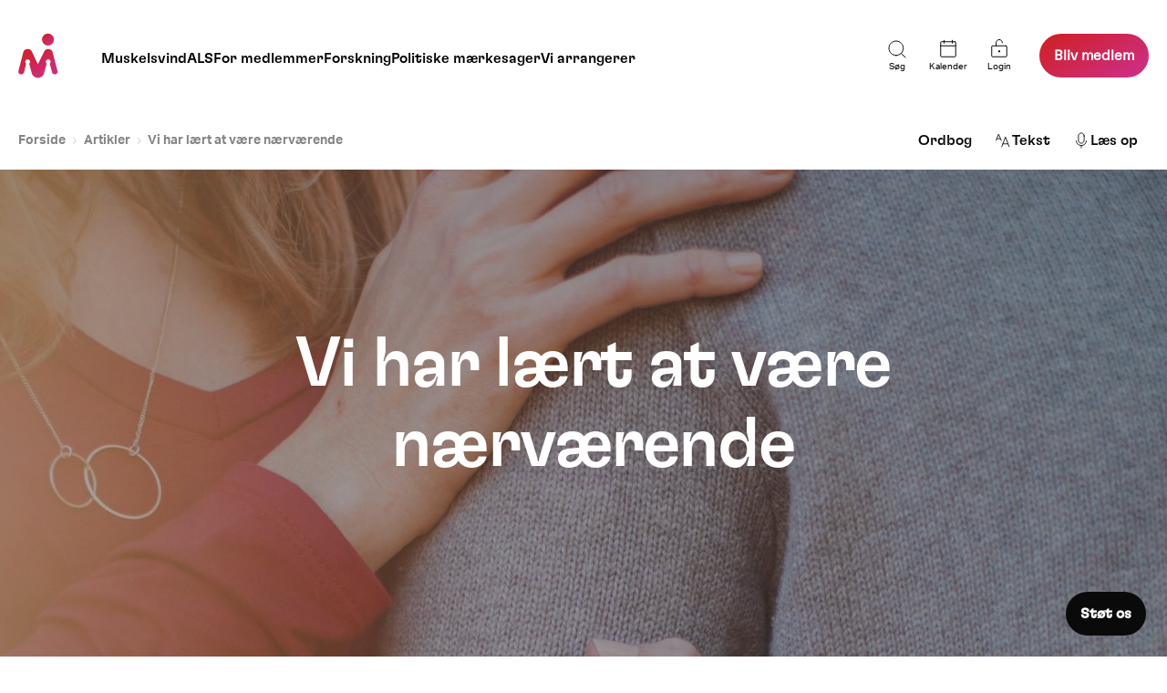

--- FILE ---
content_type: text/html; charset=UTF-8
request_url: https://muskelsvindfonden.dk/artikler/vi-har-laert-at-vaere-naervaerende/
body_size: 29732
content:
<!doctype html>
<html lang="da-DK">
<head>
		<script id="CookieConsent" src="https://policy.app.cookieinformation.com/uc.js"
    data-culture="DA" type="text/javascript"></script>
		<meta charset="UTF-8">
	<meta name="viewport" content="width=device-width, initial-scale=1">
	<link rel="profile" href="https://gmpg.org/xfn/11">
	<link rel="stylesheet" href="https://use.typekit.net/ndp4cci.css">
		<!-- <script src="https://kit.fontawesome.com/56dadf4ac8.js" crossorigin="anonymous"></script> -->
<!--	<script src="https://cdnjs.cloudflare.com/ajax/libs/gsap/1.18.0/TweenMax.min.js"></script>
	<script src="https://code.jquery.com/jquery-3.1.1.min.js"></script>-->
	<meta name='robots' content='index, follow, max-image-preview:large, max-snippet:-1, max-video-preview:-1' />
	<style>img:is([sizes="auto" i], [sizes^="auto," i]) { contain-intrinsic-size: 3000px 1500px }</style>
	
	<!-- This site is optimized with the Yoast SEO Premium plugin v23.8 (Yoast SEO v25.8) - https://yoast.com/wordpress/plugins/seo/ -->
	<title>Vi har lært at være nærværende - Muskelsvindfonden</title>
	<meta name="description" content="Når Helle og Max Uggerhøj tænker tilbage, var det svært i starten, da Helle og Max Uggerhøj Frydkær fik besked om deres søns muskelsvinddiagnose." />
	<link rel="canonical" href="https://muskelsvindfonden.dk/artikler/vi-har-laert-at-vaere-naervaerende/" />
	<meta property="og:locale" content="da_DK" />
	<meta property="og:type" content="article" />
	<meta property="og:title" content="Vi har lært at være nærværende" />
	<meta property="og:description" content="Når Helle og Max Uggerhøj tænker tilbage, var det svært i starten, da Helle og Max Uggerhøj Frydkær fik besked om deres søns muskelsvinddiagnose." />
	<meta property="og:url" content="https://muskelsvindfonden.dk/artikler/vi-har-laert-at-vaere-naervaerende/" />
	<meta property="og:site_name" content="Muskelsvindfonden" />
	<meta property="article:publisher" content="https://www.facebook.com/muskelsvindfonden/" />
	<meta property="article:modified_time" content="2021-03-03T15:12:28+00:00" />
	<meta property="og:image" content="https://muskelsvindfonden.dk/wp-content/uploads/2021/02/heather-mount-8c3zjKrkkBA-unsplash-scaled.jpg" />
	<meta property="og:image:width" content="1707" />
	<meta property="og:image:height" content="2560" />
	<meta property="og:image:type" content="image/jpeg" />
	<meta name="twitter:card" content="summary_large_image" />
	<meta name="twitter:site" content="@muskelsvindfonden" />
	<script type="application/ld+json" class="yoast-schema-graph">{"@context":"https://schema.org","@graph":[{"@type":"WebPage","@id":"https://muskelsvindfonden.dk/artikler/vi-har-laert-at-vaere-naervaerende/","url":"https://muskelsvindfonden.dk/artikler/vi-har-laert-at-vaere-naervaerende/","name":"Vi har lært at være nærværende - Muskelsvindfonden","isPartOf":{"@id":"https://muskelsvindfonden.dk/#website"},"datePublished":"2016-02-07T22:02:34+00:00","dateModified":"2021-03-03T15:12:28+00:00","description":"Når Helle og Max Uggerhøj tænker tilbage, var det svært i starten, da Helle og Max Uggerhøj Frydkær fik besked om deres søns muskelsvinddiagnose.","breadcrumb":{"@id":"https://muskelsvindfonden.dk/artikler/vi-har-laert-at-vaere-naervaerende/#breadcrumb"},"inLanguage":"da-DK","potentialAction":[{"@type":"ReadAction","target":["https://muskelsvindfonden.dk/artikler/vi-har-laert-at-vaere-naervaerende/"]}]},{"@type":"BreadcrumbList","@id":"https://muskelsvindfonden.dk/artikler/vi-har-laert-at-vaere-naervaerende/#breadcrumb","itemListElement":[{"@type":"ListItem","position":1,"name":"Home","item":"https://muskelsvindfonden.dk/"},{"@type":"ListItem","position":2,"name":"Artikler","item":"https://muskelsvindfonden.dk/artikler/"},{"@type":"ListItem","position":3,"name":"Vi har lært at være nærværende"}]},{"@type":"WebSite","@id":"https://muskelsvindfonden.dk/#website","url":"https://muskelsvindfonden.dk/","name":"Muskelsvindfonden","description":"","publisher":{"@id":"https://muskelsvindfonden.dk/#organization"},"potentialAction":[{"@type":"SearchAction","target":{"@type":"EntryPoint","urlTemplate":"https://muskelsvindfonden.dk/?s={search_term_string}"},"query-input":{"@type":"PropertyValueSpecification","valueRequired":true,"valueName":"search_term_string"}}],"inLanguage":"da-DK"},{"@type":"Organization","@id":"https://muskelsvindfonden.dk/#organization","name":"Muskelsvindfonden","url":"https://muskelsvindfonden.dk/","logo":{"@type":"ImageObject","inLanguage":"da-DK","@id":"https://muskelsvindfonden.dk/#/schema/logo/image/","url":"https://muskelsvindfonden.dk/wp-content/uploads/2020/10/logo-full.svg","contentUrl":"https://muskelsvindfonden.dk/wp-content/uploads/2020/10/logo-full.svg","width":237,"height":52,"caption":"Muskelsvindfonden"},"image":{"@id":"https://muskelsvindfonden.dk/#/schema/logo/image/"},"sameAs":["https://www.facebook.com/muskelsvindfonden/","https://x.com/muskelsvindfonden","https://www.instagram.com/muskelsvindfonden/?hl=da","https://dk.linkedin.com/company/muskelsvindfonden"]}]}</script>
	<!-- / Yoast SEO Premium plugin. -->


<link rel='dns-prefetch' href='//sdk.amazonaws.com' />
<link rel='dns-prefetch' href='//code.jquery.com' />
<link rel='dns-prefetch' href='//cdnjs.cloudflare.com' />
<link rel="alternate" type="application/rss+xml" title="Muskelsvindfonden &raquo; Feed" href="https://muskelsvindfonden.dk/feed/" />
<link rel="alternate" type="application/rss+xml" title="Muskelsvindfonden &raquo;-kommentar-feed" href="https://muskelsvindfonden.dk/comments/feed/" />
<script>
window._wpemojiSettings = {"baseUrl":"https:\/\/s.w.org\/images\/core\/emoji\/16.0.1\/72x72\/","ext":".png","svgUrl":"https:\/\/s.w.org\/images\/core\/emoji\/16.0.1\/svg\/","svgExt":".svg","source":{"concatemoji":"https:\/\/muskelsvindfonden.dk\/wp-includes\/js\/wp-emoji-release.min.js?ver=6.8.3"}};
/*! This file is auto-generated */
!function(s,n){var o,i,e;function c(e){try{var t={supportTests:e,timestamp:(new Date).valueOf()};sessionStorage.setItem(o,JSON.stringify(t))}catch(e){}}function p(e,t,n){e.clearRect(0,0,e.canvas.width,e.canvas.height),e.fillText(t,0,0);var t=new Uint32Array(e.getImageData(0,0,e.canvas.width,e.canvas.height).data),a=(e.clearRect(0,0,e.canvas.width,e.canvas.height),e.fillText(n,0,0),new Uint32Array(e.getImageData(0,0,e.canvas.width,e.canvas.height).data));return t.every(function(e,t){return e===a[t]})}function u(e,t){e.clearRect(0,0,e.canvas.width,e.canvas.height),e.fillText(t,0,0);for(var n=e.getImageData(16,16,1,1),a=0;a<n.data.length;a++)if(0!==n.data[a])return!1;return!0}function f(e,t,n,a){switch(t){case"flag":return n(e,"\ud83c\udff3\ufe0f\u200d\u26a7\ufe0f","\ud83c\udff3\ufe0f\u200b\u26a7\ufe0f")?!1:!n(e,"\ud83c\udde8\ud83c\uddf6","\ud83c\udde8\u200b\ud83c\uddf6")&&!n(e,"\ud83c\udff4\udb40\udc67\udb40\udc62\udb40\udc65\udb40\udc6e\udb40\udc67\udb40\udc7f","\ud83c\udff4\u200b\udb40\udc67\u200b\udb40\udc62\u200b\udb40\udc65\u200b\udb40\udc6e\u200b\udb40\udc67\u200b\udb40\udc7f");case"emoji":return!a(e,"\ud83e\udedf")}return!1}function g(e,t,n,a){var r="undefined"!=typeof WorkerGlobalScope&&self instanceof WorkerGlobalScope?new OffscreenCanvas(300,150):s.createElement("canvas"),o=r.getContext("2d",{willReadFrequently:!0}),i=(o.textBaseline="top",o.font="600 32px Arial",{});return e.forEach(function(e){i[e]=t(o,e,n,a)}),i}function t(e){var t=s.createElement("script");t.src=e,t.defer=!0,s.head.appendChild(t)}"undefined"!=typeof Promise&&(o="wpEmojiSettingsSupports",i=["flag","emoji"],n.supports={everything:!0,everythingExceptFlag:!0},e=new Promise(function(e){s.addEventListener("DOMContentLoaded",e,{once:!0})}),new Promise(function(t){var n=function(){try{var e=JSON.parse(sessionStorage.getItem(o));if("object"==typeof e&&"number"==typeof e.timestamp&&(new Date).valueOf()<e.timestamp+604800&&"object"==typeof e.supportTests)return e.supportTests}catch(e){}return null}();if(!n){if("undefined"!=typeof Worker&&"undefined"!=typeof OffscreenCanvas&&"undefined"!=typeof URL&&URL.createObjectURL&&"undefined"!=typeof Blob)try{var e="postMessage("+g.toString()+"("+[JSON.stringify(i),f.toString(),p.toString(),u.toString()].join(",")+"));",a=new Blob([e],{type:"text/javascript"}),r=new Worker(URL.createObjectURL(a),{name:"wpTestEmojiSupports"});return void(r.onmessage=function(e){c(n=e.data),r.terminate(),t(n)})}catch(e){}c(n=g(i,f,p,u))}t(n)}).then(function(e){for(var t in e)n.supports[t]=e[t],n.supports.everything=n.supports.everything&&n.supports[t],"flag"!==t&&(n.supports.everythingExceptFlag=n.supports.everythingExceptFlag&&n.supports[t]);n.supports.everythingExceptFlag=n.supports.everythingExceptFlag&&!n.supports.flag,n.DOMReady=!1,n.readyCallback=function(){n.DOMReady=!0}}).then(function(){return e}).then(function(){var e;n.supports.everything||(n.readyCallback(),(e=n.source||{}).concatemoji?t(e.concatemoji):e.wpemoji&&e.twemoji&&(t(e.twemoji),t(e.wpemoji)))}))}((window,document),window._wpemojiSettings);
</script>
<style id='wp-emoji-styles-inline-css'>

	img.wp-smiley, img.emoji {
		display: inline !important;
		border: none !important;
		box-shadow: none !important;
		height: 1em !important;
		width: 1em !important;
		margin: 0 0.07em !important;
		vertical-align: -0.1em !important;
		background: none !important;
		padding: 0 !important;
	}
</style>
<link rel='stylesheet' id='wp-block-library-css' href='https://muskelsvindfonden.dk/wp-includes/css/dist/block-library/style.min.css?ver=6.8.3' media='all' />
<style id='classic-theme-styles-inline-css'>
/*! This file is auto-generated */
.wp-block-button__link{color:#fff;background-color:#32373c;border-radius:9999px;box-shadow:none;text-decoration:none;padding:calc(.667em + 2px) calc(1.333em + 2px);font-size:1.125em}.wp-block-file__button{background:#32373c;color:#fff;text-decoration:none}
</style>
<style id='global-styles-inline-css'>
:root{--wp--preset--aspect-ratio--square: 1;--wp--preset--aspect-ratio--4-3: 4/3;--wp--preset--aspect-ratio--3-4: 3/4;--wp--preset--aspect-ratio--3-2: 3/2;--wp--preset--aspect-ratio--2-3: 2/3;--wp--preset--aspect-ratio--16-9: 16/9;--wp--preset--aspect-ratio--9-16: 9/16;--wp--preset--color--black: #000000;--wp--preset--color--cyan-bluish-gray: #abb8c3;--wp--preset--color--white: #ffffff;--wp--preset--color--pale-pink: #f78da7;--wp--preset--color--vivid-red: #cf2e2e;--wp--preset--color--luminous-vivid-orange: #ff6900;--wp--preset--color--luminous-vivid-amber: #fcb900;--wp--preset--color--light-green-cyan: #7bdcb5;--wp--preset--color--vivid-green-cyan: #00d084;--wp--preset--color--pale-cyan-blue: #8ed1fc;--wp--preset--color--vivid-cyan-blue: #0693e3;--wp--preset--color--vivid-purple: #9b51e0;--wp--preset--gradient--vivid-cyan-blue-to-vivid-purple: linear-gradient(135deg,rgba(6,147,227,1) 0%,rgb(155,81,224) 100%);--wp--preset--gradient--light-green-cyan-to-vivid-green-cyan: linear-gradient(135deg,rgb(122,220,180) 0%,rgb(0,208,130) 100%);--wp--preset--gradient--luminous-vivid-amber-to-luminous-vivid-orange: linear-gradient(135deg,rgba(252,185,0,1) 0%,rgba(255,105,0,1) 100%);--wp--preset--gradient--luminous-vivid-orange-to-vivid-red: linear-gradient(135deg,rgba(255,105,0,1) 0%,rgb(207,46,46) 100%);--wp--preset--gradient--very-light-gray-to-cyan-bluish-gray: linear-gradient(135deg,rgb(238,238,238) 0%,rgb(169,184,195) 100%);--wp--preset--gradient--cool-to-warm-spectrum: linear-gradient(135deg,rgb(74,234,220) 0%,rgb(151,120,209) 20%,rgb(207,42,186) 40%,rgb(238,44,130) 60%,rgb(251,105,98) 80%,rgb(254,248,76) 100%);--wp--preset--gradient--blush-light-purple: linear-gradient(135deg,rgb(255,206,236) 0%,rgb(152,150,240) 100%);--wp--preset--gradient--blush-bordeaux: linear-gradient(135deg,rgb(254,205,165) 0%,rgb(254,45,45) 50%,rgb(107,0,62) 100%);--wp--preset--gradient--luminous-dusk: linear-gradient(135deg,rgb(255,203,112) 0%,rgb(199,81,192) 50%,rgb(65,88,208) 100%);--wp--preset--gradient--pale-ocean: linear-gradient(135deg,rgb(255,245,203) 0%,rgb(182,227,212) 50%,rgb(51,167,181) 100%);--wp--preset--gradient--electric-grass: linear-gradient(135deg,rgb(202,248,128) 0%,rgb(113,206,126) 100%);--wp--preset--gradient--midnight: linear-gradient(135deg,rgb(2,3,129) 0%,rgb(40,116,252) 100%);--wp--preset--font-size--small: 13px;--wp--preset--font-size--medium: 20px;--wp--preset--font-size--large: 36px;--wp--preset--font-size--x-large: 42px;--wp--preset--spacing--20: 0.44rem;--wp--preset--spacing--30: 0.67rem;--wp--preset--spacing--40: 1rem;--wp--preset--spacing--50: 1.5rem;--wp--preset--spacing--60: 2.25rem;--wp--preset--spacing--70: 3.38rem;--wp--preset--spacing--80: 5.06rem;--wp--preset--shadow--natural: 6px 6px 9px rgba(0, 0, 0, 0.2);--wp--preset--shadow--deep: 12px 12px 50px rgba(0, 0, 0, 0.4);--wp--preset--shadow--sharp: 6px 6px 0px rgba(0, 0, 0, 0.2);--wp--preset--shadow--outlined: 6px 6px 0px -3px rgba(255, 255, 255, 1), 6px 6px rgba(0, 0, 0, 1);--wp--preset--shadow--crisp: 6px 6px 0px rgba(0, 0, 0, 1);}:where(.is-layout-flex){gap: 0.5em;}:where(.is-layout-grid){gap: 0.5em;}body .is-layout-flex{display: flex;}.is-layout-flex{flex-wrap: wrap;align-items: center;}.is-layout-flex > :is(*, div){margin: 0;}body .is-layout-grid{display: grid;}.is-layout-grid > :is(*, div){margin: 0;}:where(.wp-block-columns.is-layout-flex){gap: 2em;}:where(.wp-block-columns.is-layout-grid){gap: 2em;}:where(.wp-block-post-template.is-layout-flex){gap: 1.25em;}:where(.wp-block-post-template.is-layout-grid){gap: 1.25em;}.has-black-color{color: var(--wp--preset--color--black) !important;}.has-cyan-bluish-gray-color{color: var(--wp--preset--color--cyan-bluish-gray) !important;}.has-white-color{color: var(--wp--preset--color--white) !important;}.has-pale-pink-color{color: var(--wp--preset--color--pale-pink) !important;}.has-vivid-red-color{color: var(--wp--preset--color--vivid-red) !important;}.has-luminous-vivid-orange-color{color: var(--wp--preset--color--luminous-vivid-orange) !important;}.has-luminous-vivid-amber-color{color: var(--wp--preset--color--luminous-vivid-amber) !important;}.has-light-green-cyan-color{color: var(--wp--preset--color--light-green-cyan) !important;}.has-vivid-green-cyan-color{color: var(--wp--preset--color--vivid-green-cyan) !important;}.has-pale-cyan-blue-color{color: var(--wp--preset--color--pale-cyan-blue) !important;}.has-vivid-cyan-blue-color{color: var(--wp--preset--color--vivid-cyan-blue) !important;}.has-vivid-purple-color{color: var(--wp--preset--color--vivid-purple) !important;}.has-black-background-color{background-color: var(--wp--preset--color--black) !important;}.has-cyan-bluish-gray-background-color{background-color: var(--wp--preset--color--cyan-bluish-gray) !important;}.has-white-background-color{background-color: var(--wp--preset--color--white) !important;}.has-pale-pink-background-color{background-color: var(--wp--preset--color--pale-pink) !important;}.has-vivid-red-background-color{background-color: var(--wp--preset--color--vivid-red) !important;}.has-luminous-vivid-orange-background-color{background-color: var(--wp--preset--color--luminous-vivid-orange) !important;}.has-luminous-vivid-amber-background-color{background-color: var(--wp--preset--color--luminous-vivid-amber) !important;}.has-light-green-cyan-background-color{background-color: var(--wp--preset--color--light-green-cyan) !important;}.has-vivid-green-cyan-background-color{background-color: var(--wp--preset--color--vivid-green-cyan) !important;}.has-pale-cyan-blue-background-color{background-color: var(--wp--preset--color--pale-cyan-blue) !important;}.has-vivid-cyan-blue-background-color{background-color: var(--wp--preset--color--vivid-cyan-blue) !important;}.has-vivid-purple-background-color{background-color: var(--wp--preset--color--vivid-purple) !important;}.has-black-border-color{border-color: var(--wp--preset--color--black) !important;}.has-cyan-bluish-gray-border-color{border-color: var(--wp--preset--color--cyan-bluish-gray) !important;}.has-white-border-color{border-color: var(--wp--preset--color--white) !important;}.has-pale-pink-border-color{border-color: var(--wp--preset--color--pale-pink) !important;}.has-vivid-red-border-color{border-color: var(--wp--preset--color--vivid-red) !important;}.has-luminous-vivid-orange-border-color{border-color: var(--wp--preset--color--luminous-vivid-orange) !important;}.has-luminous-vivid-amber-border-color{border-color: var(--wp--preset--color--luminous-vivid-amber) !important;}.has-light-green-cyan-border-color{border-color: var(--wp--preset--color--light-green-cyan) !important;}.has-vivid-green-cyan-border-color{border-color: var(--wp--preset--color--vivid-green-cyan) !important;}.has-pale-cyan-blue-border-color{border-color: var(--wp--preset--color--pale-cyan-blue) !important;}.has-vivid-cyan-blue-border-color{border-color: var(--wp--preset--color--vivid-cyan-blue) !important;}.has-vivid-purple-border-color{border-color: var(--wp--preset--color--vivid-purple) !important;}.has-vivid-cyan-blue-to-vivid-purple-gradient-background{background: var(--wp--preset--gradient--vivid-cyan-blue-to-vivid-purple) !important;}.has-light-green-cyan-to-vivid-green-cyan-gradient-background{background: var(--wp--preset--gradient--light-green-cyan-to-vivid-green-cyan) !important;}.has-luminous-vivid-amber-to-luminous-vivid-orange-gradient-background{background: var(--wp--preset--gradient--luminous-vivid-amber-to-luminous-vivid-orange) !important;}.has-luminous-vivid-orange-to-vivid-red-gradient-background{background: var(--wp--preset--gradient--luminous-vivid-orange-to-vivid-red) !important;}.has-very-light-gray-to-cyan-bluish-gray-gradient-background{background: var(--wp--preset--gradient--very-light-gray-to-cyan-bluish-gray) !important;}.has-cool-to-warm-spectrum-gradient-background{background: var(--wp--preset--gradient--cool-to-warm-spectrum) !important;}.has-blush-light-purple-gradient-background{background: var(--wp--preset--gradient--blush-light-purple) !important;}.has-blush-bordeaux-gradient-background{background: var(--wp--preset--gradient--blush-bordeaux) !important;}.has-luminous-dusk-gradient-background{background: var(--wp--preset--gradient--luminous-dusk) !important;}.has-pale-ocean-gradient-background{background: var(--wp--preset--gradient--pale-ocean) !important;}.has-electric-grass-gradient-background{background: var(--wp--preset--gradient--electric-grass) !important;}.has-midnight-gradient-background{background: var(--wp--preset--gradient--midnight) !important;}.has-small-font-size{font-size: var(--wp--preset--font-size--small) !important;}.has-medium-font-size{font-size: var(--wp--preset--font-size--medium) !important;}.has-large-font-size{font-size: var(--wp--preset--font-size--large) !important;}.has-x-large-font-size{font-size: var(--wp--preset--font-size--x-large) !important;}
:where(.wp-block-post-template.is-layout-flex){gap: 1.25em;}:where(.wp-block-post-template.is-layout-grid){gap: 1.25em;}
:where(.wp-block-columns.is-layout-flex){gap: 2em;}:where(.wp-block-columns.is-layout-grid){gap: 2em;}
:root :where(.wp-block-pullquote){font-size: 1.5em;line-height: 1.6;}
</style>
<link rel='stylesheet' id='style-css' href='https://muskelsvindfonden.dk/wp-content/plugins/codemakers-wcag/style.css?ver=6.8.3' media='all' />
<link rel='stylesheet' id='muskelsvindfonden-slick-css' href='https://muskelsvindfonden.dk/wp-content/themes/muskelsvindfonden/slick/slick.css?ver=6.8.3' media='all' />
<link rel='stylesheet' id='muskelsvindfonden-style-css' href='https://muskelsvindfonden.dk/wp-content/themes/muskelsvindfonden/style.css?ver=1.0.99' media='all' />
<link rel='stylesheet' id='muskelsvindfonden-style-temp-css' href='https://muskelsvindfonden.dk/wp-content/themes/muskelsvindfonden/style-temp.css?ver=1.0.99' media='all' />
<link rel='stylesheet' id='muskelsvindfonden-style-cdm-css' href='https://muskelsvindfonden.dk/wp-content/themes/muskelsvindfonden/style-cdm.css?ver=1.0.99' media='all' />
<link rel='stylesheet' id='muskelsvindfonden-style-muskel-css' href='https://muskelsvindfonden.dk/wp-content/themes/muskelsvindfonden/style-muskelsvindfonden.css?ver=1.0.99' media='all' />
<link rel='stylesheet' id='print-css' href='https://muskelsvindfonden.dk/wp-content/themes/muskelsvindfonden/print.css?ver=1.0.99' media='print' />
<link rel='stylesheet' id='muskelsvindfonden-swiper-css' href='https://muskelsvindfonden.dk/wp-content/themes/muskelsvindfonden/swiper.bundle.min.css?ver=1.0.99' media='all' />
<script src="https://code.jquery.com/jquery-3.4.1.min.js?ver=6.8.3" id="jquery-js"></script>
<script id="custom-js-extra">
var ajax_object = {"ajax_url":"https:\/\/muskelsvindfonden.dk\/wp-admin\/admin-ajax.php"};
</script>
<script src="https://muskelsvindfonden.dk/wp-content/plugins/codemakers-wcag/custom.js?ver=6.8.3" id="custom-js"></script>
<script src="https://sdk.amazonaws.com/js/aws-sdk-2.735.0.min.js?ver=6.8.3" id="jquery-aws-js"></script>
<script src="https://muskelsvindfonden.dk/wp-includes/js/underscore.min.js?ver=1.13.7" id="underscore-js"></script>
<script id="wp-util-js-extra">
var _wpUtilSettings = {"ajax":{"url":"\/wp-admin\/admin-ajax.php"}};
</script>
<script src="https://muskelsvindfonden.dk/wp-includes/js/wp-util.min.js?ver=6.8.3" id="wp-util-js"></script>
<script src="https://muskelsvindfonden.dk/wp-content/plugins/wp-search-with-algolia/js/instantsearch.js/dist/instantsearch-preact.min.js?ver=1.5.0" id="algolia-instantsearch-js"></script>
<link rel="https://api.w.org/" href="https://muskelsvindfonden.dk/wp-json/" /><link rel="EditURI" type="application/rsd+xml" title="RSD" href="https://muskelsvindfonden.dk/xmlrpc.php?rsd" />
<meta name="generator" content="WordPress 6.8.3" />
<link rel='shortlink' href='https://muskelsvindfonden.dk/?p=8210' />
<link rel="alternate" title="oEmbed (JSON)" type="application/json+oembed" href="https://muskelsvindfonden.dk/wp-json/oembed/1.0/embed?url=https%3A%2F%2Fmuskelsvindfonden.dk%2Fartikler%2Fvi-har-laert-at-vaere-naervaerende%2F" />
<link rel="alternate" title="oEmbed (XML)" type="text/xml+oembed" href="https://muskelsvindfonden.dk/wp-json/oembed/1.0/embed?url=https%3A%2F%2Fmuskelsvindfonden.dk%2Fartikler%2Fvi-har-laert-at-vaere-naervaerende%2F&#038;format=xml" />
		<style>
			.algolia-search-highlight {
				background-color: #fffbcc;
				border-radius: 2px;
				font-style: normal;
			}
		</style>
		<script type="text/javascript">var algolia = {"debug":false,"application_id":"UDLEMGJV88","search_api_key":"c4f6db8ec86a933eb7802df29320eab3","powered_by_enabled":false,"query":"","autocomplete":{"sources":[],"input_selector":"input[name='s']:not('.no-autocomplete')"},"indices":{"searchable_posts":{"name":"wp_searchable_posts","id":"searchable_posts","enabled":true,"replicas":[]}}};</script><link rel="icon" href="https://muskelsvindfonden.dk/wp-content/uploads/2020/11/cropped-msf-32x32.png" sizes="32x32" />
<link rel="icon" href="https://muskelsvindfonden.dk/wp-content/uploads/2020/11/cropped-msf-192x192.png" sizes="192x192" />
<link rel="apple-touch-icon" href="https://muskelsvindfonden.dk/wp-content/uploads/2020/11/cropped-msf-180x180.png" />
<meta name="msapplication-TileImage" content="https://muskelsvindfonden.dk/wp-content/uploads/2020/11/cropped-msf-270x270.png" />
		<style id="wp-custom-css">
			.mls-hack input {
		border-radius: none !important;
		width: none !important;
		padding-right: none !important;
		height: none !important;
		background-image: url("") !important;
		background-repeat: no-repeat, repeat;
		background-position: right 3.7em top 50%, 0 0;
		background-size: .65em auto, 100%;
		background-color: transparent;
	}
	
	.mls-hack .ginput_container li input {
		width: auto !important;
		height: 26px !important;
		border-radius: 0;
		padding: inherit !important;
		border: 1px solid #2C2C2C;
		color: #2C2C2C;
		-moz-box-shadow: inset 0px 0px 2px rgba(44,44,4,0.0);
		-webkit-box-shadow: inset 0px 0px 2px rgba(44,44,4,0.0);
		box-shadow: inset 0px 0px 2px rgba(44,44,4,0.0);
		float: left;
		margin-right: 15px;
	}		</style>
		    <style>
        :root {
            --textclr1: #0A0A0A;
            --textclr2: #757575;

            --transition: 0.3s;

            --radius1: 16px;
            --radius2: 8px;
            --radius3: 4px;
            --bgclr1: #0A0A0A;

            --text_color : #fff;
            --shape_color : #00000040;
            --primary_color : #e71348;
            --secondary_color : #ffbaba;
            --emp_after : linear-gradient(to left, white, transparent);

            
        }

    </style>
	    	<!-- Google Tag Manager -->
<script>(function(w,d,s,l,i){w[l]=w[l]||[];w[l].push({'gtm.start':
new Date().getTime(),event:'gtm.js'});var f=d.getElementsByTagName(s)[0],
j=d.createElement(s),dl=l!='dataLayer'?'&l='+l:'';j.async=true;j.src=
'https://www.googletagmanager.com/gtm.js?id='+i+dl;f.parentNode.insertBefore(j,f);
})(window,document,'script','dataLayer','GTM-P7WFMXX');</script>
<!-- End Google Tag Manager -->
		
<style>body { opacity: 0; } body.body-loaded {opacity: 1; }</style>
</head>
<body class="wp-singular artikler-template-default single single-artikler postid-8210 wp-custom-logo wp-theme-muskelsvindfonden no-sidebar site-1" >
	
<!-- Google Tag Manager (noscript) -->
<noscript><iframe src="https://www.googletagmanager.com/ns.html?id=GTM-P7WFMXX"
height="0" width="0" style="display:none;visibility:hidden"></iframe></noscript>
<!-- End Google Tag Manager (noscript) -->
<script>setTimeout((function(){document.body.classList.add("body-loaded")}),200);</script>
<div id="page" class="site" role="main">
	<header id="masthead" class="site-header new-header" role="banner" >
	<!--<a class="skip-link screen-reader-text" href="#primary" onClick="location.hash ='primary'; return false; "></a>-->
			<div class="site-branding">

		</div><!-- .site-branding -->
		<nav id="site-navigation" class="main-navigation">
			<button class="menu-toggle" aria-controls="primary-menu" aria-expanded="false">Primary Menu</button>


			<div class="menu cont">
				<div class="botom-header-logo">
                    <a href="/"><svg width="44" height="50" viewBox="0 0 44 50" fill="none" xmlns="http://www.w3.org/2000/svg">
    <path d="M21.6039 49.3907C25.796 49.5555 27.8293 45.6442 27.9326 45.4776L31.2539 33.7834C30.8699 33.4657 30.5815 33.0482 30.4205 32.5773C30.2595 32.1063 30.2321 31.6001 30.3415 31.1146C30.4956 30.6062 30.789 30.1509 31.1885 29.7999C31.5879 29.4489 32.0777 29.216 32.6027 29.1276C34.4708 29.1276 35.0105 29.9761 35.4875 31.2185C35.5765 31.6794 35.5387 32.1556 35.378 32.5967C35.2173 33.0378 34.9399 33.4272 34.5751 33.7236L36.9405 42.7692C37.2514 44.4865 38.2266 45.6046 40.5293 45.5421C41.2441 45.4863 41.9146 45.1751 42.4178 44.6657C42.921 44.1563 43.223 43.4829 43.2684 42.7692L37.4803 20.4142C37.0667 19.658 36.4744 19.0138 35.7549 18.5375C35.0353 18.0612 34.2101 17.7672 33.3508 17.681C32.3602 17.6183 31.3726 17.8431 30.5073 18.3281C29.6419 18.8132 28.9358 19.5377 28.4742 20.4142L21.5642 34.5086L14.8609 20.244C14.3988 19.4687 13.7473 18.8229 12.9673 18.3668C12.1873 17.9107 11.3041 17.6593 10.4003 17.6359C10.3578 17.6359 10.4003 17.5125 10.4003 17.6359C9.33773 17.7218 8.30868 18.0475 7.39087 18.5884C6.72044 19.06 6.17288 19.6848 5.79391 20.4106L0.00390625 42.6404C0.0531236 43.3892 0.372182 44.0951 0.902214 44.6277C1.43225 45.1603 2.13749 45.4838 2.88784 45.5384C4.94238 45.7657 6.0633 44.4828 6.53934 42.806L8.61419 33.7816C8.28469 33.448 8.03799 33.0422 7.89382 32.5965C7.74965 32.1508 7.71199 31.6776 7.78387 31.2148C7.89008 30.7493 8.1285 30.3241 8.47062 29.9902C8.81273 29.6563 9.24405 29.4277 9.71296 29.3319C10.0471 29.2389 10.3968 29.2155 10.7404 29.2633C11.0839 29.311 11.414 29.4288 11.7099 29.6093C12.0058 29.7899 12.2613 30.0293 12.4604 30.3126C12.6595 30.596 12.798 30.9172 12.8672 31.2563C12.9674 31.7147 12.9413 32.1917 12.7915 32.6365C12.6417 33.0813 12.3739 33.4773 12.0166 33.7825L15.1708 45.4767C15.808 46.6317 16.7368 47.6004 17.8651 48.2868C18.9934 48.9732 20.2819 49.3534 21.6029 49.3898L21.6039 49.3907Z" fill="url(#paint0_linear_8758_3155)"/>
    <path d="M32.6221 0.830078C31.3254 0.83026 30.0578 1.21401 28.9797 1.9328C27.9016 2.6516 27.0614 3.67316 26.5652 4.8683C26.0691 6.06345 25.9394 7.37851 26.1925 8.64719C26.4456 9.91587 27.0701 11.0812 27.9871 11.9958C28.9041 12.9104 30.0724 13.5333 31.3443 13.7856C32.6161 14.0379 33.9344 13.9083 35.1324 13.4132C36.3304 12.9182 37.3544 12.0798 38.0748 11.0043C38.7952 9.9287 39.1797 8.66419 39.1797 7.37063C39.1724 5.63804 38.4792 3.97852 37.2509 2.75347C36.0227 1.52842 34.359 0.837103 32.6221 0.830078Z" fill="url(#paint1_linear_8758_3155)"/>
    <defs>
        <linearGradient id="paint0_linear_8758_3155" x1="0.00390625" y1="17.5811" x2="20.1068" y2="60.2962" gradientUnits="userSpaceOnUse">
            <stop stop-color="#CF2020"/>
            <stop offset="1" stop-color="#CD2F8E"/>
        </linearGradient>
        <linearGradient id="paint1_linear_8758_3155" x1="26.0664" y1="0.830078" x2="35.7967" y2="16.071" gradientUnits="userSpaceOnUse">
            <stop stop-color="#CF2020"/>
            <stop offset="1" stop-color="#CD2F8E"/>
        </linearGradient>
    </defs>
</svg></a>					                                            <a href="https://muskelsvindfonden.membersite.dk/Account/Login" target="_blank" class="header-button for-mobile"><svg width="24" height="24" viewBox="0 0 24 24" fill="none" xmlns="http://www.w3.org/2000/svg">
    <path d="M19.5 8.25H4.5C4.08579 8.25 3.75 8.58579 3.75 9V19.5C3.75 19.9142 4.08579 20.25 4.5 20.25H19.5C19.9142 20.25 20.25 19.9142 20.25 19.5V9C20.25 8.58579 19.9142 8.25 19.5 8.25Z" stroke="#0A0A0A" stroke-linecap="round" stroke-linejoin="round"/>
    <path d="M8.625 8.25V4.875C8.625 3.97989 8.98058 3.12145 9.61351 2.48851C10.2465 1.85558 11.1049 1.5 12 1.5C12.8951 1.5 13.7535 1.85558 14.3865 2.48851C15.0194 3.12145 15.375 3.97989 15.375 4.875" stroke="#0A0A0A" stroke-linecap="round" stroke-linejoin="round"/>
    <path d="M12 15.375C12.6213 15.375 13.125 14.8713 13.125 14.25C13.125 13.6287 12.6213 13.125 12 13.125C11.3787 13.125 10.875 13.6287 10.875 14.25C10.875 14.8713 11.3787 15.375 12 15.375Z" fill="#0A0A0A"/>
</svg>Login</a>
                    					<div class="burger-container">
						<div class="burger">
						  <span></span>
						  <span></span>
						  <span></span>
						</div>	
					</div>	
				</div>	
				
		
				<div class="menu-container">
                                        					                                            <div class="header-right-side">
                                        <div id="header-search">
                        <button type="button" aria-label="Søg">
                            <span class="btn_content"></span>
                                                            <svg width="24" height="24" viewBox="0 0 24 24" fill="none" xmlns="http://www.w3.org/2000/svg">
    <path d="M10.875 18.75C15.2242 18.75 18.75 15.2242 18.75 10.875C18.75 6.52576 15.2242 3 10.875 3C6.52576 3 3 6.52576 3 10.875C3 15.2242 6.52576 18.75 10.875 18.75Z" stroke="#0A0A0A" stroke-linecap="round" stroke-linejoin="round"/>
    <path d="M16.4438 16.4434L21.0001 20.9996" stroke="#0A0A0A" stroke-linecap="round" stroke-linejoin="round"/>
</svg>Søg
                                                    </button>
                    </div>
                                                <a href="/det-sker/" class="header-button"><svg width="24" height="24" viewBox="0 0 24 24" fill="none" xmlns="http://www.w3.org/2000/svg">
    <path d="M19.5 3.75H4.5C4.08579 3.75 3.75 4.08579 3.75 4.5V19.5C3.75 19.9142 4.08579 20.25 4.5 20.25H19.5C19.9142 20.25 20.25 19.9142 20.25 19.5V4.5C20.25 4.08579 19.9142 3.75 19.5 3.75Z" stroke="#0A0A0A" stroke-linecap="round" stroke-linejoin="round"/>
    <path d="M16.5 2.25V5.25" stroke="#0A0A0A" stroke-linecap="round" stroke-linejoin="round"/>
    <path d="M7.5 2.25V5.25" stroke="#0A0A0A" stroke-linecap="round" stroke-linejoin="round"/>
    <path d="M3.75 8.25H20.25" stroke="#0A0A0A" stroke-linecap="round" stroke-linejoin="round"/>
</svg>Kalender</a>
                            <a href="https://muskelsvindfonden.membersite.dk/Account/Login" target="_blank" class="header-button"><svg width="24" height="24" viewBox="0 0 24 24" fill="none" xmlns="http://www.w3.org/2000/svg">
    <path d="M19.5 8.25H4.5C4.08579 8.25 3.75 8.58579 3.75 9V19.5C3.75 19.9142 4.08579 20.25 4.5 20.25H19.5C19.9142 20.25 20.25 19.9142 20.25 19.5V9C20.25 8.58579 19.9142 8.25 19.5 8.25Z" stroke="#0A0A0A" stroke-linecap="round" stroke-linejoin="round"/>
    <path d="M8.625 8.25V4.875C8.625 3.97989 8.98058 3.12145 9.61351 2.48851C10.2465 1.85558 11.1049 1.5 12 1.5C12.8951 1.5 13.7535 1.85558 14.3865 2.48851C15.0194 3.12145 15.375 3.97989 15.375 4.875" stroke="#0A0A0A" stroke-linecap="round" stroke-linejoin="round"/>
    <path d="M12 15.375C12.6213 15.375 13.125 14.8713 13.125 14.25C13.125 13.6287 12.6213 13.125 12 13.125C11.3787 13.125 10.875 13.6287 10.875 14.25C10.875 14.8713 11.3787 15.375 12 15.375Z" fill="#0A0A0A"/>
</svg>Login</a>
                            <a href="/bliv-medlem/" class="button">Bliv medlem</a>
                        </div>
                    										<div class="bottom-header">
                                                    <div class="close-button for-mobile"><svg width="18" height="18" viewBox="0 0 18 18" fill="none" xmlns="http://www.w3.org/2000/svg">
<path d="M14.0625 3.9375L3.9375 14.0625" stroke="white" stroke-linecap="round" stroke-linejoin="round"/>
<path d="M14.0625 14.0625L3.9375 3.9375" stroke="white" stroke-linecap="round" stroke-linejoin="round"/>
</svg>
</div>
                        						<div class="main-menu">
							                            <div class="menu-new-menu-2026-container"><ul id="primary-menu" class="menu"><li id="f-menu-item-35763" class="cta-bg for-mobile menu-item menu-item-type-post_type menu-item-object-page menu-item-35763"><a href="https://muskelsvindfonden.dk/bliv-medlem/">Bliv medlem</a></li>
<li id="f-menu-item-35762" class="megamenu menu-item menu-item-type-custom menu-item-object-custom menu-item-has-children menu-item-35762"><a href="#">Muskelsvind</a>
<ul class="sub-menu">
	<li id="f-menu-item-35822" class="cta-bg for-mobile menu-item menu-item-type-post_type menu-item-object-page menu-item-35822"><a href="https://muskelsvindfonden.dk/bliv-medlem/">Bliv medlem</a></li>
	<li id="f-menu-item-35828" class="megamenu-title menu-item menu-item-type-custom menu-item-object-custom menu-item-35828"><a href="#">Muskelsvind</a></li>
	<li id="f-menu-item-35765" class="menu-item menu-item-type-post_type menu-item-object-page menu-item-35765"><a href="https://muskelsvindfonden.dk/hvad-er-muskelsvind/">Hvad er muskelsvind</a></li>
	<li id="f-menu-item-35766" class="menu-item menu-item-type-post_type menu-item-object-page menu-item-35766"><a href="https://muskelsvindfonden.dk/nydiagnosticeret/">Ny med muskelsvind</a></li>
	<li id="f-menu-item-35767" class="menu-item menu-item-type-post_type menu-item-object-page menu-item-35767"><a href="https://muskelsvindfonden.dk/livet-med-muskelsvind/">Livet med muskelsvind</a></li>
	<li id="f-menu-item-35768" class="menu-item menu-item-type-post_type menu-item-object-page menu-item-35768"><a href="https://muskelsvindfonden.dk/rehabilitering-rcfm/">Rehabilitering (RCFM)</a></li>
</ul>
</li>
<li id="f-menu-item-35769" class="megamenu menu-item menu-item-type-custom menu-item-object-custom menu-item-has-children menu-item-35769"><a href="#">ALS</a>
<ul class="sub-menu">
	<li id="f-menu-item-35827" class="cta-bg for-mobile menu-item menu-item-type-post_type menu-item-object-page menu-item-35827"><a href="https://muskelsvindfonden.dk/bliv-medlem/">Bliv medlem</a></li>
	<li id="f-menu-item-35829" class="megamenu-title menu-item menu-item-type-custom menu-item-object-custom menu-item-35829"><a href="#">ALS</a></li>
	<li id="f-menu-item-35771" class="menu-item menu-item-type-post_type menu-item-object-page menu-item-35771"><a href="https://muskelsvindfonden.dk/als/">Hvad er ALS</a></li>
	<li id="f-menu-item-35772" class="menu-item menu-item-type-post_type menu-item-object-page menu-item-35772"><a href="https://muskelsvindfonden.dk/livet-med-als/">Livet med ALS</a></li>
	<li id="f-menu-item-35770" class="menu-item menu-item-type-post_type menu-item-object-page menu-item-35770"><a href="https://muskelsvindfonden.dk/ny-med-als/">Ny med ALS</a></li>
	<li id="f-menu-item-35773" class="menu-item menu-item-type-post_type menu-item-object-page menu-item-35773"><a href="https://muskelsvindfonden.dk/rehabilitering-rcfm/">Rehabilitering (RCFM)</a></li>
</ul>
</li>
<li id="f-menu-item-35775" class="megamenu menu-item menu-item-type-custom menu-item-object-custom menu-item-has-children menu-item-35775"><a href="#">For medlemmer</a>
<ul class="sub-menu">
	<li id="f-menu-item-35826" class="cta-bg for-mobile menu-item menu-item-type-post_type menu-item-object-page menu-item-35826"><a href="https://muskelsvindfonden.dk/bliv-medlem/">Bliv medlem</a></li>
	<li id="f-menu-item-35830" class="megamenu-title menu-item menu-item-type-custom menu-item-object-custom menu-item-35830"><a href="#">For medlemmer</a></li>
	<li id="f-menu-item-35774" class="megamenu menu-item menu-item-type-post_type menu-item-object-page menu-item-35774"><a href="https://muskelsvindfonden.dk/for-medlemmer/">Medlemstilbud</a></li>
	<li id="f-menu-item-35776" class="menu-item menu-item-type-post_type menu-item-object-page menu-item-35776"><a href="https://muskelsvindfonden.dk/unge/">Unge</a></li>
	<li id="f-menu-item-35777" class="menu-item menu-item-type-post_type menu-item-object-page menu-item-35777"><a href="https://muskelsvindfonden.dk/voksne-med-muskelsvind/">Voksne med muskelsvind</a></li>
	<li id="f-menu-item-35778" class="menu-item menu-item-type-post_type menu-item-object-page menu-item-35778"><a href="https://muskelsvindfonden.dk/foraeldre-og-boern-2/">Forældre og børn</a></li>
	<li id="f-menu-item-35779" class="menu-item menu-item-type-post_type menu-item-object-page menu-item-35779"><a href="https://muskelsvindfonden.dk/for-medlemmer-als/">ALS</a></li>
	<li id="f-menu-item-35780" class="menu-item menu-item-type-post_type menu-item-object-page menu-item-35780"><a href="https://muskelsvindfonden.dk/vores-diagnosenetvaerk/">Diagnosenetværk</a></li>
	<li id="f-menu-item-35781" class="menu-item menu-item-type-post_type menu-item-object-page menu-item-35781"><a href="https://muskelsvindfonden.dk/for-medlemmer-hjaelp-til-ankesager/">Rådgivning</a></li>
	<li id="f-menu-item-35840" class="menu-item menu-item-type-post_type menu-item-object-page menu-item-35840"><a href="https://muskelsvindfonden.dk/stoettepuljer-til-medlemmer/">Støttepuljer til medlemmer</a></li>
	<li id="f-menu-item-35782" class="menu-item menu-item-type-post_type menu-item-object-page menu-item-35782"><a href="https://muskelsvindfonden.dk/vaerktoejskassen-2/">Værktøjskassen</a></li>
	<li id="f-menu-item-35783" class="menu-item menu-item-type-post_type menu-item-object-page menu-item-35783"><a href="https://muskelsvindfonden.dk/webinarer/">Webinarer</a></li>
	<li id="f-menu-item-35784" class="menu-item menu-item-type-post_type menu-item-object-page menu-item-35784"><a href="https://muskelsvindfonden.dk/det-sker/">Kalender</a></li>
	<li id="f-menu-item-35785" class="menu-item menu-item-type-post_type menu-item-object-page menu-item-35785"><a href="https://muskelsvindfonden.dk/landsmoede-2026/">Landsmøde</a></li>
	<li id="f-menu-item-35786" class="menu-item menu-item-type-post_type menu-item-object-page menu-item-35786"><a href="https://muskelsvindfonden.dk/medlemsnyt/">Medlemsnyt</a></li>
</ul>
</li>
<li id="f-menu-item-35787" class="megamenu menu-item menu-item-type-custom menu-item-object-custom menu-item-has-children menu-item-35787"><a href="#">Forskning</a>
<ul class="sub-menu">
	<li id="f-menu-item-35825" class="cta-bg for-mobile menu-item menu-item-type-post_type menu-item-object-page menu-item-35825"><a href="https://muskelsvindfonden.dk/bliv-medlem/">Bliv medlem</a></li>
	<li id="f-menu-item-35831" class="megamenu-title menu-item menu-item-type-custom menu-item-object-custom menu-item-35831"><a href="#">Forskning</a></li>
	<li id="f-menu-item-35788" class="menu-item menu-item-type-post_type menu-item-object-page menu-item-35788"><a href="https://muskelsvindfonden.dk/forskning/">Forskningsprogram</a></li>
	<li id="f-menu-item-35789" class="menu-item menu-item-type-post_type menu-item-object-page menu-item-35789"><a href="https://muskelsvindfonden.dk/stoettepuljer/">Støttepuljer</a></li>
	<li id="f-menu-item-35790" class="menu-item menu-item-type-custom menu-item-object-custom menu-item-35790"><a href="https://www.paerspektiv.dk/videnskab-og-forskning/">Mød forskerne</a></li>
</ul>
</li>
<li id="f-menu-item-35791" class="megamenu menu-item menu-item-type-custom menu-item-object-custom menu-item-has-children menu-item-35791"><a href="#">Politiske mærkesager</a>
<ul class="sub-menu">
	<li id="f-menu-item-35824" class="cta-bg for-mobile menu-item menu-item-type-post_type menu-item-object-page menu-item-35824"><a href="https://muskelsvindfonden.dk/bliv-medlem/">Bliv medlem</a></li>
	<li id="f-menu-item-35832" class="megamenu-title menu-item menu-item-type-custom menu-item-object-custom menu-item-35832"><a href="#">Politiske mærkesager</a></li>
	<li id="f-menu-item-35813" class="menu-item menu-item-type-custom menu-item-object-custom menu-item-35813"><a href="https://muskelsvindfonden.dk/maerkesager/">Politiske mærkesager</a></li>
	<li id="f-menu-item-35812" class="menu-item menu-item-type-custom menu-item-object-custom menu-item-35812"><a href="https://muskelsvindfonden.dk/maerkesager/retssikkerhed/">Retssikkerhed</a></li>
	<li id="f-menu-item-35811" class="menu-item menu-item-type-custom menu-item-object-custom menu-item-35811"><a href="https://muskelsvindfonden.dk/maerkesager/en-personlig-hjaelperordning/">Hjælperordning</a></li>
	<li id="f-menu-item-35810" class="menu-item menu-item-type-custom menu-item-object-custom menu-item-35810"><a href="https://muskelsvindfonden.dk/maerkesager/maerkesag-adgang-til-hoejt-specialiseret-behandling/">Højtspecialiseret behandling</a></li>
	<li id="f-menu-item-35809" class="menu-item menu-item-type-custom menu-item-object-custom menu-item-35809"><a href="https://muskelsvindfonden.dk/maerkesager/paerfekt/">Perfekthedskultur</a></li>
</ul>
</li>
<li id="f-menu-item-35797" class="megamenu menu-item menu-item-type-custom menu-item-object-custom menu-item-has-children menu-item-35797"><a href="#">Vi arrangerer</a>
<ul class="sub-menu">
	<li id="f-menu-item-35823" class="cta-bg for-mobile menu-item menu-item-type-post_type menu-item-object-page menu-item-35823"><a href="https://muskelsvindfonden.dk/bliv-medlem/">Bliv medlem</a></li>
	<li id="f-menu-item-35833" class="megamenu-title menu-item menu-item-type-custom menu-item-object-custom menu-item-35833"><a href="#">Vi arrangerer</a></li>
	<li id="f-menu-item-35798" class="menu-item menu-item-type-post_type menu-item-object-page menu-item-35798"><a href="https://muskelsvindfonden.dk/vi-arrangerer/">Det arrangerer vi</a></li>
	<li id="f-menu-item-35814" class="menu-item menu-item-type-custom menu-item-object-custom menu-item-35814"><a href="https://muskelsvindfonden.dk/vi-arrangerer/groen/">Grøn Koncert</a></li>
	<li id="f-menu-item-35800" class="menu-item menu-item-type-post_type menu-item-object-page menu-item-35800"><a href="https://muskelsvindfonden.dk/indsamling/cirkussummarum/">Cirkus Summarum</a></li>
	<li id="f-menu-item-35801" class="menu-item menu-item-type-post_type menu-item-object-page menu-item-35801"><a href="https://muskelsvindfonden.dk/vi-arrangerer/forskelsfeltet/">Forskelsfeltet</a></li>
	<li id="f-menu-item-35815" class="menu-item menu-item-type-custom menu-item-object-custom menu-item-35815"><a href="https://muskelsvindfonden.dk/bliv-partner/">Partnerskaber</a></li>
	<li id="f-menu-item-35816" class="menu-item menu-item-type-custom menu-item-object-custom menu-item-35816"><a href="https://muskelsvindfonden.dk/indsamling/musholm/">Musholm</a></li>
	<li id="f-menu-item-35817" class="menu-item menu-item-type-custom menu-item-object-custom menu-item-35817"><a href="https://muskelsvindfonden.dk/vi-arrangerer/event-safety/">Event Safety</a></li>
	<li id="f-menu-item-35818" class="menu-item menu-item-type-custom menu-item-object-custom menu-item-35818"><a href="https://muskelsvindfonden.dk/bliv-frivilling/">Frivillighed</a></li>
	<li id="f-menu-item-35819" class="menu-item menu-item-type-custom menu-item-object-custom menu-item-35819"><a href="https://muskelsvindfonden.dk/maerkesager/paerfekt/">Pærfekt Croquis</a></li>
	<li id="f-menu-item-35820" class="menu-item menu-item-type-custom menu-item-object-custom menu-item-35820"><a href="https://muskelsvindfonden.dk/book-foredrag/">Foredrag</a></li>
	<li id="f-menu-item-35821" class="menu-item menu-item-type-custom menu-item-object-custom menu-item-35821"><a href="https://muskelsvindfonden.dk/muskelsvindfonden-paa-folkemoedet-2025/">Folkemøde</a></li>
</ul>
</li>
</ul></div>
						</div>
                                                    <div class="bottom-menu for-mobile">
                                <div id="header-search">
                                    <button type="button" aria-label="Søg">
                                        <span class="btn_content"></span>
                                        <svg width="24" height="24" viewBox="0 0 24 24" fill="none" xmlns="http://www.w3.org/2000/svg">
    <path d="M10.875 18.75C15.2242 18.75 18.75 15.2242 18.75 10.875C18.75 6.52576 15.2242 3 10.875 3C6.52576 3 3 6.52576 3 10.875C3 15.2242 6.52576 18.75 10.875 18.75Z" stroke="#0A0A0A" stroke-linecap="round" stroke-linejoin="round"/>
    <path d="M16.4438 16.4434L21.0001 20.9996" stroke="#0A0A0A" stroke-linecap="round" stroke-linejoin="round"/>
</svg>Søg
                                    </button>
                                </div>
                                <a href="/det-sker/" class="header-button"><svg width="24" height="24" viewBox="0 0 24 24" fill="none" xmlns="http://www.w3.org/2000/svg">
    <path d="M19.5 3.75H4.5C4.08579 3.75 3.75 4.08579 3.75 4.5V19.5C3.75 19.9142 4.08579 20.25 4.5 20.25H19.5C19.9142 20.25 20.25 19.9142 20.25 19.5V4.5C20.25 4.08579 19.9142 3.75 19.5 3.75Z" stroke="#0A0A0A" stroke-linecap="round" stroke-linejoin="round"/>
    <path d="M16.5 2.25V5.25" stroke="#0A0A0A" stroke-linecap="round" stroke-linejoin="round"/>
    <path d="M7.5 2.25V5.25" stroke="#0A0A0A" stroke-linecap="round" stroke-linejoin="round"/>
    <path d="M3.75 8.25H20.25" stroke="#0A0A0A" stroke-linecap="round" stroke-linejoin="round"/>
</svg>Kalender</a>
                                <a href="/giv-et-bidrag/" class="header-button"><svg width="28" height="28" viewBox="0 0 28 28" fill="none" xmlns="http://www.w3.org/2000/svg">
<path d="M11.375 24.5C14.7577 24.5 17.5 19.799 17.5 14C17.5 8.20101 14.7577 3.5 11.375 3.5C7.99226 3.5 5.25 8.20101 5.25 14C5.25 19.799 7.99226 24.5 11.375 24.5Z" stroke="white" stroke-linecap="round" stroke-linejoin="round"/>
<path d="M11.375 3.5H16.625C20.0047 3.5 22.75 8.20313 22.75 14C22.75 19.7969 20.0047 24.5 16.625 24.5H11.375" stroke="white" stroke-linecap="round" stroke-linejoin="round"/>
<path d="M15.9355 7H21.1855" stroke="white" stroke-linecap="round" stroke-linejoin="round"/>
<path d="M17.5 14H22.75" stroke="white" stroke-linecap="round" stroke-linejoin="round"/>
<path d="M15.9355 21H21.1855" stroke="white" stroke-linecap="round" stroke-linejoin="round"/>
</svg>
Støt os</a>
                            </div>
                        					</div>
				</div>
			</div>
<script>
		// if(jQuery('.breaking-news').is(":visible")) { jQuery("#header-search button").css("margin-top",jQuery('.breaking-news').outerHeight()); }
		</script>
		</nav><!-- #site-navigation -->
			</header><!-- #masthead -->
            <div class="breadcrumbs">
            <div class="container">
                <ul id="ah-breadcrumb" class="ah-breadcrumb"><li class="item"><a href="https://muskelsvindfonden.dk">Forside</a></li><li class="seperator"><svg xmlns="http://www.w3.org/2000/svg" xmlns:xlink="http://www.w3.org/1999/xlink" width="19.566" height="11.216" viewBox="0 0 19.566 11.216"><defs><style>.a{fill:none;}.b{clip-path:url(#a);}.c{fill:#0008d9;}</style><clipPath><rect class="a" width="19.566" height="11.216"/></clipPath></defs><g class="b"><path class="c" d="M19.566,9.781l-1.435,1.435L9.783,2.868,1.435,11.216,0,9.781,9.781,0Z"/></g></svg></li><li class="item item-cat"><a href="https://muskelsvindfonden.dk/artikler/">Artikler</a></li><li class="seperator"><svg xmlns="http://www.w3.org/2000/svg" xmlns:xlink="http://www.w3.org/1999/xlink" width="19.566" height="11.216" viewBox="0 0 19.566 11.216"><defs><style>.a{fill:none;}.b{clip-path:url(#a);}.c{fill:#0008d9;}</style><clipPath><rect class="a" width="19.566" height="11.216"/></clipPath></defs><g class="b"><path class="c" d="M19.566,9.781l-1.435,1.435L9.783,2.868,1.435,11.216,0,9.781,9.781,0Z"/></g></svg></li><li class="item-current item">Vi har lært at være nærværende</li></ul>                <div class="msf-new">
                <div id="wcag-control" class="noselect"><div class="wp-block-button highlight-btn"><a tabindex="0" class="wp-block-button__link"><svg xmlns="http://www.w3.org/2000/svg" width="20" height="20" viewBox="0 0 20 20" fill="none">
<path d="M10 6.875C10 6.21196 10.2634 5.57607 10.7322 5.10723C11.2011 4.63839 11.837 4.375 12.5 4.375H17.5C17.6658 4.375 17.8247 4.44085 17.9419 4.55806C18.0592 4.67527 18.125 4.83424 18.125 5V15C18.125 15.1658 18.0592 15.3247 17.9419 15.4419C17.8247 15.5592 17.6658 15.625 17.5 15.625H12.5C11.837 15.625 11.2011 15.8884 10.7322 16.3572C10.2634 16.8261 10 17.462 10 18.125" stroke="#0A0A0A" stroke-width="0.875" stroke-linecap="round" stroke-linejoin="round"/>
<path d="M1.875 15C1.875 15.1658 1.94085 15.3247 2.05806 15.4419C2.17527 15.5592 2.33424 15.625 2.5 15.625H7.5C8.16304 15.625 8.79893 15.8884 9.26777 16.3572C9.73661 16.8261 10 17.462 10 18.125V6.875C10 6.21196 9.73661 5.57607 9.26777 5.10723C8.79893 4.63839 8.16304 4.375 7.5 4.375H2.5C2.33424 4.375 2.17527 4.44085 2.05806 4.55806C1.94085 4.67527 1.875 4.83424 1.875 5V15Z" stroke="#0A0A0A" stroke-width="0.875" stroke-linecap="round" stroke-linejoin="round"/>
</svg>Ordbog</a>
		<span class="highlight-checkbox modal-window hidden" id="explainedbox">
							<div tabindex="0" class="checkbox-block" >
								<input tabindex="-1" type="checkbox" title="Vis alle ord, der er forklaret">
								<div class="checkbox"></div>
							</div>
						  <label for="">Vis alle ord, der er forklaret</label>
		<p id="totalexplainedline"><span class="small-wcag">Antal ord: <span id="countexplained">0</span></span></p></span>
		</div><div id="text-scaler">
    	<span tabindex="0" class="text-scaler-btn">
        	<svg xmlns="http://www.w3.org/2000/svg" width="20" height="20" viewBox="0 0 20 20" fill="none">
<path d="M16.875 16.875L12.8125 6.25L8.75 16.875" stroke="#0A0A0A" stroke-width="0.875" stroke-linecap="round" stroke-linejoin="round"/>
<path d="M8.125 10L5.3125 3.125L2.5 10" stroke="#0A0A0A" stroke-width="0.875" stroke-linecap="round" stroke-linejoin="round"/>
<path d="M15.625 13.75H10" stroke="#0A0A0A" stroke-width="0.875" stroke-linecap="round" stroke-linejoin="round"/>
<path d="M6.875 8.125H3.75" stroke="#0A0A0A" stroke-width="0.875" stroke-linecap="round" stroke-linejoin="round"/>
</svg>
			<span>Tekst</span>
        </span>
        <div class="text-scaler-block">
        	<span tabindex="0" class="text-scaler-minus"><svg width="14" height="18" viewBox="0 0 14 18" fill="none" xmlns="http://www.w3.org/2000/svg">
                            <path d="M12.5 16.1922L7 1.80762L1.5 16.1922" stroke="white" stroke-width="2" stroke-linecap="round" stroke-linejoin="round"></path>
                            <path d="M10.8068 11.9614H3.19141" stroke="white" stroke-width="2" stroke-linecap="round" stroke-linejoin="round"></path>
                        </svg></span>
        	<span class="text-scaler-size" data-size="100">100%</span>
        	<span tabindex="0" class="text-scaler-plus"><svg width="14" height="18" viewBox="0 0 14 18" fill="none" xmlns="http://www.w3.org/2000/svg">
                            <path d="M12.5 16.1922L7 1.80762L1.5 16.1922" stroke="white" stroke-width="2" stroke-linecap="round" stroke-linejoin="round"></path>
                            <path d="M10.8068 11.9614H3.19141" stroke="white" stroke-width="2" stroke-linecap="round" stroke-linejoin="round"></path>
                        </svg></span>
        </div>
    </div>
	<span class="speech-btn" tabindex="0">
    	<svg width="20" height="20" viewBox="0 0 20 20" fill="none" xmlns="http://www.w3.org/2000/svg">
<path d="M13.125 5C13.125 3.27411 11.7259 1.875 10 1.875C8.27411 1.875 6.875 3.27411 6.875 5V10C6.875 11.7259 8.27411 13.125 10 13.125C11.7259 13.125 13.125 11.7259 13.125 10V5Z" stroke="#0A0A0A" stroke-width="0.875" stroke-linecap="round" stroke-linejoin="round"/>
<path d="M10 15.625V18.125" stroke="#0A0A0A" stroke-width="0.875" stroke-linecap="round" stroke-linejoin="round"/>
<path d="M15.5938 10.625C15.4316 11.9947 14.7726 13.2573 13.7416 14.1734C12.7105 15.0896 11.3792 15.5956 10 15.5956C8.62076 15.5956 7.28945 15.0896 6.25845 14.1734C5.22744 13.2573 4.5684 11.9947 4.40625 10.625" stroke="#0A0A0A" stroke-width="0.875" stroke-linecap="round" stroke-linejoin="round"/>
</svg>
		<span>Læs op</span>
    </span>
    <div class="text-scaler-style" style="display:none;">
    	<style>#page {--text-scaler: 1;}</style>
    </div>
	</div>                </div>
            </div>
        </div>
    	<div class="algolia-search" style="display:none;">
        	<button type="button" class="close-search">
    	<svg xmlns="http://www.w3.org/2000/svg" xmlns:xlink="http://www.w3.org/1999/xlink" width="17" height="17" viewBox="0 0 17 17"><defs><style>.asec;{fill:none;}.bsec{clip-path:url(#a);}.csec{fill:#FFF;}</style><clipPath id="awcag"><rect class="asec" width="16" height="16"/></clipPath></defs><g class="bsec"><path class="csec" d="M8,6.609,14.609,0,16,1.391,9.391,8,16,14.609,14.609,16,8,9.391,1.391,16,0,14.609,6.609,8,0,1.391,1.391,0Z"/></g></svg>
	</button>
	<div id="ais-wrapper">
		<main id="ais-main" role="search">
        	<div class="botom-header-logo">
				<a href="https://muskelsvindfonden.dk/" class="custom-logo-link" rel="home"><img width="237" height="52" src="https://muskelsvindfonden.dk/wp-content/uploads/2020/10/logo-full.svg" class="custom-logo" alt="Muskelsvindfonden" decoding="async" /></a>            </div>
			<div id="algolia-search-box">
				<div id="algolia-stats" style="display: none;"></div>
                <div class="search-submit"></div>
				<!--<svg class="searchicon" width="25" height="25" viewBox="0 0 40 40" xmlns="http://www.w3.org/2000/svg"><path d="M24.828 31.657a16.76 16.76 0 0 1-7.992 2.015C7.538 33.672 0 26.134 0 16.836 0 7.538 7.538 0 16.836 0c9.298 0 16.836 7.538 16.836 16.836 0 3.22-.905 6.23-2.475 8.79.288.18.56.395.81.645l5.985 5.986A4.54 4.54 0 0 1 38 38.673a4.535 4.535 0 0 1-6.417-.007l-5.986-5.986a4.545 4.545 0 0 1-.77-1.023zm-7.992-4.046c5.95 0 10.775-4.823 10.775-10.774 0-5.95-4.823-10.775-10.774-10.775-5.95 0-10.775 4.825-10.775 10.776 0 5.95 4.825 10.775 10.776 10.775z" fill-rule="evenodd"></path></svg>
--> 			</div>
        	<div id="algolia-result">
            	<section class="ais-facets" id="facet-post-types"></section>
                <!--<div class="ais-hierarchical-menu--header ais-header"><h6 class="widgettitle">Post</h6></div>
                <div id="algolia-hits-post"></div>
                <div class="ais-hierarchical-menu--header ais-header"><h6 class="widgettitle">Page</h6></div>
                <div id="algolia-hits-page"></div>-->
                <div id="algolia-hits"></div>
                <section class="ais-facets" id="facet-categories"></section>
                <section class="ais-facets" id="facet-tags"></section>
                <section class="ais-facets" id="facet-users"></section>
                <div id="algolia-pagination"></div>
            </div>
	</div>

	<script type="text/html" id="tmpl-instantsearch-hit">
		<article itemtype="http://schema.org/Article">
			<# if ( data.images.thumbnail ) { #>
			<div class="ais-hits--thumbnail">
				<a href="{{ data.permalink }}" title="{{ data.post_title }}">
					<img src="{{ data.images.thumbnail.url }}" alt="{{ data.post_title }}" title="{{ data.post_title }}" itemprop="image" />
				</a>
			</div>
			<# } #>

			<div class="ais-hits--content">
				<h2 itemprop="name headline"><a href="{{ data.permalink }}" title="{{ data.post_title }}" itemprop="url">{{{ data._highlightResult.post_title.value }}}</a></h2>
				<div class="excerpt">
					<p>
			<# if ( data._snippetResult['content'] ) { #>
			  <span class="suggestion-post-content">{{{ data._snippetResult['content'].value }}}</span>
			<# } #>
					</p>
				</div>
			</div>
			<div class="ais-clearfix"></div>
		</article>
	</script>

	    
	<script type="text/javascript">
		jQuery(function() {
			if(jQuery('#algolia-search-box').length > 0) {
				
				jQuery('#header-search button').on('click', function() {
					jQuery('body').addClass('activesaerch');
					
					if(jQuery('body').hasClass('activesaerch') && jQuery('#algolia-search-box input').length == 0){

				if (algolia.indices.searchable_posts === undefined && jQuery('.admin-bar').length > 0) {
					alert('It looks like you haven\'t indexed the searchable posts index. Please head to the Indexing page of the Algolia Search plugin and index it.');
				}

				/* Instantiate instantsearch.js */
				var search = instantsearch({
					appId: algolia.application_id,
					apiKey: algolia.search_api_key,
					indexName: 'wp_searchable_mfonden',
					urlSync: {
						mapping: {'q': 's'},
						trackedParameters: ['query']
					},
					searchParameters: {
						facetingAfterDistinct: true,
			highlightPreTag: '__ais-highlight__',
			highlightPostTag: '__/ais-highlight__'
					}
				});

				/* Search box widget */
				search.addWidget(
					instantsearch.widgets.searchBox({
						container: '#algolia-search-box',
						placeholder: 'Hvad søger du?',
						wrapInput: false,
						poweredBy: algolia.powered_by_enabled,
					})
				);
				
				/*search.on('render', () => {
					console.log("V");
				});*/
				
				search.addWidget( 
					instantsearch.widgets.stats({
						container: '#algolia-stats'
					})
				);

				var count = 1;
				search.addWidget(
					instantsearch.widgets.hits({
						container: '#algolia-hits',
						hitsPerPage: 40,
						templates: {
							empty: 'Fandt 0 resultater, der matchede søgning: "<strong>{{query}}</strong>".',
							//item: wp.template('instantsearch-hit'),
							allItems: '{{#hits}}'+
							'<span class="hist-title hits-{{ post_type }}">{{ post_type_label }}</span>'+
							'{{#position}}'+
							'<div class="item-{{ post_type }}">'+
							'<div class="image">'+
							'<a href="{{ permalink }}" title="{{ post_title }}" itemprop="url">'+
							'<img src="{{ images.thumbnail.url }}">'+
							'</a>'+
							'</div>'+
							'<div class="info">'+
							'<a href="{{ permalink }}" title="{{ post_title }}" itemprop="url">'+
							'<span class="name">{{ post_title }}</span>'+
							'<span class="position">{{ position }}</span>'+
							'</a>'+
							'{{#email}}'+
							'<span class="email"><a href="mailto:{{ email }}">{{ email }}</a></span>'+
							'{{/email}}'+
							'{{#description}}'+
							'<a href="{{ permalink }}" title="{{ post_title }}" itemprop="url">'+
							'<div class="description">{{{ description }}}</div>'+
							'</a>'+
							'{{/description}}'+
							'</div>'+
							'</div>'+
							'{{/position}}'+
							'{{#post_title}}'+
							'<a href="{{ permalink }}" title="{{ post_title }}" itemprop="url" class="ais-hits--item item-{{ post_type }}">'+
							'<h5 class="title" itemprop="name headline">{{{ post_title }}}</h5>'+
							'{{#post_excerpt}}'+
							'<div class="excerpt">{{{post_excerpt}}}</div>'+
							'{{/post_excerpt}}'+
							'</a>'+
							'{{/post_title}}'+
							'{{/hits}}',
							/*allItems: '{{#hits}}'+
							'{{#sort_id}}'+
							'<span class="hist-title hits-{{ post_type }}">{{ post_type_label }}</span>'+
							'{{#ms_title}}'+
							'<div id="{{ post_type }}" class="employee-algolia {{ post_type }}">'+
								'<a href="{{ permalink }}" class="user-image" title="{{ post_title }}">'+
									'<img class="image" src="{{ ms_picture }}" alt="" />'+
								'</a>'+
								'<a href="{{ permalink }}" class="user" title="{{ post_title }}">'+
									'<p class="name">{{ post_title }}</p><p class="title">{{ ms_title }}</p>'+
								'</a>'+
								'<div class="employee-contact">'+
									'{{#ms_phone}}'+
									'<a class="phone" href="tel:{{ ms_phone }}">'+
										'<span><svg xmlns="http://www.w3.org/2000/svg" width="20.886" height="20.825" viewBox="0 0 20.886 20.825"><defs><style>.aic{fill:none;stroke:#a70a25;stroke-miterlimit:10;stroke-width:1.5px;}</style></defs><g transform="translate(0.877 0.75)"><path class="aic" d="M769.115,133.078a2.646,2.646,0,0,0-1.017.218,5.807,5.807,0,0,0-2.433,2.561c-1.041,1.962-.43,6.1,4.716,11.3,4.489,4.54,7.8,5.232,9.373,5.241h.031a4,4,0,0,0,1.847-.4,5.819,5.819,0,0,0,2.589-2.405,2.06,2.06,0,0,0-.676-2.7l-.618-.421c-1.105-.752-2.149-1.463-2.9-1.888a2.166,2.166,0,0,0-1.01-.241h0a2.116,2.116,0,0,0-1.428.516,4.549,4.549,0,0,0-.637.705,1.439,1.439,0,0,1-.32.348.881.881,0,0,1-.444.112,1.1,1.1,0,0,1-.474-.113,10.15,10.15,0,0,1-4.031-4.076.971.971,0,0,1,.01-.919,1.44,1.44,0,0,1,.351-.315,4.558,4.558,0,0,0,.712-.629,2.245,2.245,0,0,0,.3-2.435c-.419-.761-1.123-1.819-1.868-2.939l-.4-.606a1.94,1.94,0,0,0-1.661-.923Z" transform="translate(-765.239 -133.078)"/></g></svg></span>'+
										'{{ ms_phone }}'+
									'</a>'+
									'{{/ms_phone}}'+
									'{{#ms_mobil}}'+
									'<a class="mobile" href="tel:{{ ms_mobil }}">'+
										'<span><svg xmlns="http://www.w3.org/2000/svg" width="13.619" height="21.54" viewBox="0 0 13.619 21.54"><defs><style>.aic{fill:none;stroke:#a70a25;stroke-linecap:round;stroke-linejoin:round;stroke-width:1.5px;}</style></defs><g transform="translate(-643.25 -5051.553)"><g transform="translate(644 5052.303)"><rect class="aic" width="12.119" height="20.04" rx="2"/><line class="aic" x1="0.687" transform="translate(5.716 17.543)"/></g></g></svg></span>'+
										'{{ ms_mobil }}'+
									'</a>'+
									'{{/ms_mobil}}'+
									'{{#email}}'+
									'<a class="email" href="mailto:{{ email }}">'+
										'<span><svg xmlns="http://www.w3.org/2000/svg" width="25.049" height="17.326" viewBox="0 0 25.049 17.326"><defs><style>.aic,.bic{fill:none;stroke:#a70a25;stroke-miterlimit:10;stroke-width:1.5px;}.b{stroke-linejoin:round;}</style></defs><g transform="translate(0.75 0.75)"><rect class="aic" width="23.549" height="15.826" rx="2"/><path class="bic" d="M126.63,42.017l11.553,9.588,11.55-9.585" transform="translate(-126.408 -41.598)"/></g></svg></span>'+
										'{{ email }}'+
									'</a>'+
									'{{/email}}'+
								'</div>'+
								'<a href="{{ permalink }}" class="arrow" title="{{ post_title }}"><img alt="Læs mere" src="/wp-content/themes/midspar/image/icon/ic-arrow-red.svg"></a>'+
							'</div>'+
							'{{/ms_title}}'+
							'<a href="{{ permalink }}" title="{{ post_title }}" itemprop="url" class="ais-hits--item item-{{ post_type }}">'+
							'<span class="date">{{#taxonomies_list}}<span class="tax">{{{ taxonomies_list }}}</span>{{/taxonomies_list}}{{{ post_date }}}</span>'+
							'<h5 itemprop="name headline">{{{ post_title }}}</h5>'+
							'<img class="arrow" alt="Læs mere" src="/wp-content/themes/midspar/image/icon/ic-arrow-red.svg">'+
							'<div class="excerpt limit-text-5">{{{post_excerpt}}}</div>'+
							'{{#desc_left}}'+
							'<span class="block-left">{{{ desc_left }}}</span><span class="block-right">{{{ desc_right }}}</span>'+
							'{{/desc_left}}'+
							'</a>'+
							'{{/sort_id}}'+
							'{{/hits}}',*/
						},
					})
				);
				
	/* Pagination widget */
				search.addWidget(
					instantsearch.widgets.pagination({
						container: '#algolia-pagination'
					})
				);

				/* Post types refinement widget */
				search.addWidget(
					instantsearch.widgets.menu({
						container: '#facet-post-types',
						attributeName: 'post_type_label',
						sortBy: ['count:desc', 'name:asc'],
						limit: 6,
						templates: {
							
						},
					})
				);
				
				/* Start */
				search.start();
				
				jQuery('#algolia-search-box input').attr('type', 'search').select();
			
				jQuery('#algolia-search-box input').attr('title', 'Search');
				jQuery('#algolia-search-box input').removeAttr('role');
				jQuery('#algolia-search-box input').attr('aria-label', 'Search');
			}	
			});
			}
			
		});
	</script>

    </div>
	
	<div id="primary" class="cdm-speech modules-container"><style>
.articlebanner-loadanimation { 
	padding: 0;
	background-color: #cf2020;
}
.articlebanner-loadanimation  .artikler-main-image {
	transform: translate(2vw,100%);
	width:96vw;
	height: 75vh;
	animation: bannerUp 1s cubic-bezier(0, 0, 0.2, 1) 0s normal forwards,bannerZoom 1s cubic-bezier(0, 0, 0.2, 1) 1.2s normal forwards;
}
.articlebanner-loadanimation .container {
    width: 86vw;
    margin: 0px 7vw;
	opacity: 0;
	transform: translate(0,5vw);
	animation: bannerText 1s cubic-bezier(0, 0, 0.2, 1) 1.2s normal forwards;
}
@keyframes bannerUp {
		0% {
			transform: translate(2vw,100%);
		}
		100% {
			transform: translate(2vw,2vw);
		}
}
@keyframes bannerZoom {
		0% {
			transform: translate(2vw,2vw);
			width:96vw;
			height:75vh;
		}
		100% {
			transform: translate(0,0);
			width:100%;
			height:80vh;
		}
}
@keyframes bannerText {
		0% {
			opacity: 0;
			transform: translate(0,5vw);
		}
		100% {
			opacity: 1;
			transform: translate(0,0);
		}
}
</style>



<style>
.artikler-info p,.artikler-info * {
    color: #000000!important;
}
.artikler-info {
    background-color: #ffffff!important;
}
</style>
<style>
.articlebanner-loadanimation * {
    color: #FFFFFF!important;
}
.articlebanner-loadanimation {
    background-color: #FFFFFF;
}
</style>
<section class="articlebanner-loadanimation">
	<div class="background-image artikler-main-image" style="background-image: linear-gradient(to right, rgba(0, 0, 0, 0.3) 0%, rgba(0, 0, 0, 0.3) 100%), url('https://muskelsvindfonden.dk/wp-content/uploads/2021/02/heather-mount-8c3zjKrkkBA-unsplash-scaled-aspect-ratio-1920-700.jpg');">
	<div class="container">
		<div class="artikler-main-title"><h1 class="single-page-title">Vi har lært at være nærværende</h1></div>
	</div>
	</div>
</section>
<section class="artikler-info">
	<div class="container"><p class="artikler-author">Af Jane W. Schelde Foto: Heather Mount fra Unsplash</p>07. feb 2016</div>
</section> <section class="text-block msf-new "> <div class="container small "> <input type="text" style="display:none;" class="remember_readmore" /> <h3>Når Helle og Max Uggerhøj tænker tilbage, var det svært i starten, da Helle og Max Uggerhøj Frydkær fik besked om deres søns muskelsvinddiagnose.</h3> <p>Det var en tid med tårer og frustrationer. Helle græd meget, og Max prøvede at trøste og komme videre ved at sige, at de nok skulle klare det. Sorgen gjorde, at der ikke var overskud til at være nærværende over for hinanden eller andre. De var altid trætte, og det var en hård tid, husker de begge.</p> <p>Psykologsamtaler over længere tid var dog det, der bar dem igennem krisen. Psykologen opfordrede dem til at være åbne over for hinanden og snakke om det. Aldrig lægge sig til at sove, hvis de var uvenner eller noget negativt fyldte. I stedet skulle de sætte sig i sofaen og sætte ord på. Og bagefter ”pakke det ind i en kasse og sætte kassen op på hylden. Så kunne de tage kassen ned igen,<br /> når de var klar,” som psykologen formulerede det.</p> <h3>Snakken går til langt ud på aftenen</h3> <p>De skulle også leve i nuet og ikke se langt ud i fremtiden, hvor især Helles bekymringer for Gustavs fremtid ville fylde. Og det råd har de fulgt lige siden eller prøver i hvert fald på det. ”Det har hjulpet os videre. Vi er blevet rigtig gode til at sætte os ned og snakke til langt ud på aftenen,” siger Helle.</p> <p>Max har lært at være nærværende og lytte på en anden måde til Helles bekymringer. ”I starten forstod jeg ikke, hvorfor hun reagerede, som hun gjorde, og jeg lyttede nok heller ikke altid efter, hvad hun sagde,” siger Max.</p> <p>I dag er de meget bedre til at håndtere hinandens reaktioner, lytte rigtigt til hinanden og give hinanden plads til at være dem, de er. Selv om de selvfølgelig ligesom andre parforhold også kan være uenige.</p> <h3>Stærkere sammen og tættere på hinanden</h3> <p>”Men vi lærer af dem og er ærlige. Det gør, at vi er blevet stærkere og er kommet tættere på hinanden,” siger Helle.<br /> &#8220;Og man finder i hvert fald ud af, hvad der er  ens svage sider. De bliver endnu tydeligere, når man er presset,” tilføjer Max.</p> <p>Parret har også fået respekt for, at de hver især har brug for at være sig selv. F.eks. at Helle, der hver eftermiddag henter Gustav fra skole og yder den hjælp, han har brug for resten af dagen, får en lille stund for sig selv, når Max kommer hjem fra arbejde. Eller at Max vælger at sidde lidt længere om aftenen efter en lang snak for at få lidt egentid til at fordøje dagen.</p> <h3>Kæresteture er pusterum</h3> <p>De har også sagt ja til at få aflastning i 10-12 døgn om året, hvor Gustav kommer til en god og kærlig aflastningsfamilie. Fire af døgnene går til en kæresteweekend forår og efterår, mens de resterende døgn går til at kunne prioritere samvær med Emma, hvor hun får lov at være i centrum og have sine forældre uden at skulle vente på, at de har hjulpet Gustav først.</p> <div class='quote float_right'><p class='quote-symbol'>”</p><p class='quote-text'>Det har været skønt at kunne tage af sted, holde i hånd og være der for hinanden. Det er virkelig et pusterum, som betyder, at vi får mere overskud</p><p class='quote-name'>Helle</p><p class='quote-job'></p></div> <p>Parret har en aftale om, at på deres kæresteture taler de ikke om <span class='found-in-explanation'><span class='found-in-explanation--inner'>muskelsvind</span></span>, sagsbehandling, hjælpemidler eller andre tunge emner.<br /> ”Det har været skønt at kunne tage af sted, holde i hånd og være der for hinanden. Det er virkelig et pusterum, som betyder, at vi får mere overskud,” mener Helle.</p> <h3>Weekender på <span class='found-in-explanation'><span class='found-in-explanation--inner'><span class='found-in-explanation'><span class='found-in-explanation--inner'>Musholm</span></span></span></span></h3> <p>For Helle og Max giver det samvær, de har med andre familier med et barn med <span class='found-in-explanation'><span class='found-in-explanation--inner'>muskelsvind</span></span>, også både et nærvær og en nærhed, de har brug for. Når de mødes på <span class='found-in-explanation'><span class='found-in-explanation--inner'><span class='found-in-explanation'><span class='found-in-explanation--inner'>Musholm</span></span></span></span> på weekendkursus, er det med mennesker, der er i samme situation, og hvor snak om <span class='found-in-explanation'><span class='found-in-explanation--inner'>muskelsvind</span></span>, byggesager, genoptræning m.v. er relevant og får lov at fylde.</p> <p>”Sådanne weekender sparker røv,” griner Max.<br /> Når de er sammen med deres andre venner, er det netop ikke den slags emner, der bliver talt om.</p> <p>”Det vil vi ikke tale om til en rødvinsaften. Dér skal vi bare være Helle og Max og give vennerne nærvær,” lyder meldingen fra parret.</p> </div> </section> <section class="similar-artikler msf-new "> <div class="container"> <h2>Andre udvalgte artikler til dig</h2> <ul> <li> <a href="/artikler/viljen-til-at-klare-os-har-vaeret-vores-drivkraft" alt="Viljen til at klare os har været vores drivkraft" aria-label="Viljen til at klare os har været vores drivkraft"> <div class="artikler-image background-image" style="background-image: url('https://muskelsvindfonden.dk/wp-content/uploads/2021/02/d-ng-h-u-CCjgYjUudxE-unsplash-1-scaled-aspect-ratio-400-300.jpg');"></div> </a> <div class="similar-artikler-date">07/11 2015</div> <a href="/artikler/viljen-til-at-klare-os-har-vaeret-vores-drivkraft" alt="Viljen til at klare os har været vores drivkraft" aria-label="Viljen til at klare os har været vores drivkraft"> <h3>Viljen til at klare os har været vores drivkraft</h3> </a> </li> <li> <a href="/artikler/et-godt-sexliv-hvad-skal-der-til" alt="Et godt sexliv – hvad skal der til?" aria-label="Et godt sexliv – hvad skal der til?"> <div class="artikler-image background-image" style="background-image: url('https://muskelsvindfonden.dk/wp-content/uploads/2021/02/Skaermbillede-2021-01-24-kl.-00.55.46-1-aspect-ratio-400-300.png');"></div> </a> <div class="similar-artikler-date">07/02 2020</div> <a href="/artikler/et-godt-sexliv-hvad-skal-der-til" alt="Et godt sexliv – hvad skal der til?" aria-label="Et godt sexliv – hvad skal der til?"> <h3>Et godt sexliv – hvad skal der til?</h3> </a> </li> </ul> </div> </section> <script>var explanation_words = {"muskelsvind":"Den danske f\u00e6llesbetegnelse for den gruppe af sygdomme, man overordnet betegner neuromuskul\u00e6re sygdomme. Der er tale om en varieret gruppe af diagnoser, der kan have meget forskellige forl\u00f8b. F\u00e6lles for dem alle er en p\u00e5virkning af muskelkraften, som udvikler sig over tid.","musholm":"Et fuldt tilg\u00e6ngeligt center til ferier, sport og konferencer med ferieboliger, restaurant og multihal. Bygget af Muskelsvindfonden. Ligger ved Kors\u00f8r."}</script>	<footer id="colophon" class="site-footer new-msf">
		<div class="container">
                                    <div class="footer-top-line">
                            <div class="left-side">
                                <div class="footer-logo">
                                    <svg width="216" height="49" viewBox="0 0 216 49" fill="none" xmlns="http://www.w3.org/2000/svg">
    <g clip-path="url(#clip0_7900_1203)">
        <path d="M21.2728 48.9728C25.4007 49.1356 27.4028 45.2699 27.5046 45.1052L30.7749 33.5471C30.3968 33.233 30.1129 32.8204 29.9543 32.3549C29.7958 31.8894 29.7688 31.3891 29.8765 30.9092C30.0283 30.4069 30.3171 29.9568 30.7105 29.6099C31.1038 29.263 31.5861 29.0328 32.103 28.9454C33.9426 28.9454 34.474 29.7841 34.9436 31.012C35.0313 31.4675 34.994 31.9382 34.8358 32.3742C34.6776 32.8101 34.4044 33.195 34.0452 33.4879L36.3744 42.4283C36.6805 44.1256 37.6407 45.2308 39.9082 45.1689C40.6119 45.1138 41.2722 44.8063 41.7677 44.3028C42.2632 43.7993 42.5606 43.1337 42.6053 42.4283L36.9058 20.3334C36.4986 19.586 35.9154 18.9493 35.2069 18.4785C34.4983 18.0078 33.6858 17.7172 32.8397 17.6319C31.8643 17.5701 30.8918 17.7922 30.0397 18.2716C29.1876 18.751 28.4924 19.4671 28.0378 20.3334L21.2337 34.2638L14.6331 20.1652C14.1782 19.3989 13.5367 18.7606 12.7686 18.3098C12.0005 17.8591 11.1309 17.6105 10.2409 17.5874C10.1991 17.5874 10.2409 17.4655 10.2409 17.5874C9.19466 17.6723 8.18139 17.9942 7.27764 18.5288C6.61749 18.9949 6.07832 19.6124 5.70516 20.3298L0.00390625 42.3009C0.0523692 43.0411 0.366537 43.7388 0.888445 44.2652C1.41035 44.7916 2.10479 45.1113 2.84363 45.1652C4.86669 45.3899 5.97042 44.1219 6.43917 42.4647L8.48221 33.5452C8.15776 33.2155 7.91485 32.8144 7.77288 32.3739C7.63092 31.9334 7.59384 31.4658 7.66463 31.0084C7.7692 30.5482 8.00397 30.128 8.34084 29.798C8.67771 29.4679 9.10242 29.242 9.56414 29.1474C9.89313 29.0554 10.2375 29.0323 10.5758 29.0795C10.9141 29.1267 11.2391 29.2431 11.5305 29.4215C11.8219 29.6 12.0734 29.8366 12.2695 30.1166C12.4655 30.3967 12.6019 30.7142 12.67 31.0493C12.7687 31.5024 12.743 31.9738 12.5955 32.4135C12.448 32.8531 12.1843 33.2445 11.8325 33.5461L14.9384 45.1043C15.5658 46.2458 16.4803 47.2033 17.5913 47.8817C18.7023 48.5601 19.9711 48.9359 21.2719 48.9719L21.2728 48.9728Z" fill="url(#paint0_linear_7900_1203)"/>
        <path d="M32.1222 0.976562C30.8454 0.976742 29.5972 1.35603 28.5356 2.06646C27.474 2.77689 26.6467 3.78656 26.1582 4.9678C25.6697 6.14905 25.5419 7.4488 25.7912 8.70272C26.0404 9.95665 26.6553 11.1084 27.5583 12.0124C28.4612 12.9164 29.6116 13.532 30.864 13.7813C32.1163 14.0307 33.4144 13.9026 34.594 13.4133C35.7737 12.924 36.7819 12.0954 37.4913 11.0324C38.2007 9.96933 38.5793 8.71953 38.5793 7.44102C38.5721 5.72859 37.8895 4.08837 36.6801 2.87758C35.4707 1.66678 33.8325 0.983506 32.1222 0.976562Z" fill="url(#paint1_linear_7900_1203)"/>
        <path d="M67.2201 36.326V23.6263H65.296L62.9705 29.2839C62.8263 29.6982 62.7261 30.1266 62.6716 30.5619H62.6553C62.5972 30.1197 62.4915 29.6852 62.34 29.2658L59.9954 23.6263H58.0723V36.326H60.2934L60.2234 30.2317C60.1904 29.4383 60.1029 28.6482 59.9618 27.8668H59.98C60.127 28.7008 60.3615 29.517 60.6794 30.3018L61.904 33.1906H63.3911L64.6511 30.2799C64.9557 29.492 65.1841 28.6766 65.3333 27.845H65.3514C65.2104 28.6325 65.1224 29.4287 65.088 30.2281L65.0181 36.3224L67.2201 36.326ZM78.2937 29.9852V23.6263H76.0717V29.9852C76.0912 30.8923 76.0502 31.7996 75.9491 32.7013C75.9147 33.204 75.6904 33.6747 75.3218 34.0178C74.9532 34.3609 74.468 34.5507 73.9647 34.5485C73.4615 34.5463 72.9779 34.3523 72.6124 34.006C72.2468 33.6597 72.0266 33.187 71.9966 32.684C71.9039 31.7875 71.863 30.8864 71.8739 29.9852V23.6263H69.6683V29.9852C69.6537 30.9267 69.6946 31.8683 69.7909 32.805C69.9195 33.8268 70.4162 34.7665 71.1877 35.4477C71.9592 36.1289 72.9524 36.5048 73.981 36.5048C75.0096 36.5048 76.0029 36.1289 76.7743 35.4477C77.5458 34.7665 78.0425 33.8268 78.1711 32.805C78.2591 31.8677 78.3 30.9266 78.2937 29.9852ZM87.5833 33.0688C87.6178 30.9667 86.2006 30.0025 84.5737 29.0056C83.6289 28.4262 82.5797 27.9004 82.5978 26.6943C82.6094 26.5087 82.6575 26.3273 82.7396 26.1605C82.8217 25.9937 82.936 25.8448 83.0759 25.7226C83.2158 25.6003 83.3786 25.5071 83.5547 25.4483C83.7309 25.3895 83.917 25.3663 84.1022 25.38C84.6018 25.3836 85.0867 25.5496 85.4839 25.853C85.6592 25.9739 85.8173 26.0976 86.009 26.2386L87.2862 24.9952C86.912 24.5029 86.4269 24.1062 85.8704 23.8375C85.3138 23.5687 84.7017 23.4356 84.084 23.4489C83.1703 23.3961 82.2722 23.7038 81.5823 24.306C80.8923 24.9082 80.4655 25.7571 80.3931 26.6707C80.3749 28.3534 81.3206 29.3331 82.6324 30.2108C83.6998 30.9112 85.4139 31.6816 85.3967 33.0651C85.3795 33.4635 85.2101 33.84 84.9235 34.117C84.637 34.3939 84.2552 34.5501 83.8569 34.5532C83.2551 34.5291 82.6778 34.308 82.2136 33.9238C82.0585 33.7871 81.9123 33.6406 81.7757 33.4853L80.2886 34.5359C80.6449 35.1605 81.1668 35.6743 81.7965 36.0204C82.4263 36.3665 83.1394 36.5314 83.8569 36.497C84.3281 36.5232 84.7997 36.4545 85.2439 36.2951C85.6881 36.1357 86.0959 35.8887 86.4431 35.5687C86.7903 35.2488 87.07 34.8624 87.2655 34.4323C87.461 34.0023 87.5684 33.5374 87.5814 33.0651L87.5833 33.0688ZM97.8484 35.2054L93.6143 29.8979L97.5677 24.6605L95.889 23.4344L91.8665 29.0392V23.6263H89.6608V36.326H91.8656V30.7575L96.1351 36.5188L97.8503 35.2054H97.8484ZM106.596 36.326V34.4004H102.169V30.7566H106.071V28.8301H102.169V25.5555H106.419V23.6281H99.965V36.326H106.596ZM114.711 36.326V34.4004H110.81V23.6263H108.606V36.326H114.711ZM123.44 33.0688C123.475 30.9667 122.059 30.0025 120.432 29.0056C119.487 28.4262 118.433 27.9004 118.456 26.6943C118.467 26.5088 118.516 26.3275 118.598 26.1607C118.68 25.994 118.794 25.8452 118.934 25.7229C119.074 25.6007 119.236 25.5074 119.412 25.4486C119.588 25.3897 119.774 25.3664 119.959 25.38C120.459 25.3837 120.944 25.5497 121.341 25.853C121.516 25.9739 121.674 26.0976 121.866 26.2386L123.143 24.9952C122.769 24.503 122.284 24.1063 121.728 23.8376C121.171 23.5688 120.559 23.4357 119.941 23.4489C119.027 23.3959 118.129 23.7035 117.439 24.3057C116.749 24.908 116.322 25.757 116.25 26.6707C116.233 28.3534 117.178 29.3331 118.49 30.2108C119.556 30.9112 121.27 31.6816 121.253 33.0651C121.236 33.4643 121.066 33.8415 120.778 34.1186C120.491 34.3956 120.108 34.5512 119.709 34.5532C119.107 34.5287 118.53 34.3077 118.065 33.9238C117.91 33.787 117.764 33.6405 117.627 33.4853L116.14 34.5359C116.497 35.1604 117.019 35.6742 117.648 36.0203C118.278 36.3664 118.991 36.5313 119.709 36.497C120.18 36.5233 120.652 36.4547 121.096 36.2953C121.54 36.136 121.948 35.889 122.295 35.569C122.642 35.249 122.922 34.8626 123.118 34.4325C123.313 34.0024 123.42 33.5375 123.433 33.0651L123.44 33.0688ZM133.761 23.9774L131.644 23.4316L129.545 31.2796C129.394 31.8515 129.306 32.4384 129.283 33.0296H129.266C129.243 32.4384 129.155 31.8515 129.004 31.2796L126.904 23.4316L124.788 23.9774L128.357 36.326H130.211L133.763 23.9774H133.761ZM138.065 36.326V23.6263H135.861V36.326H138.065ZM148.229 36.326V23.6263H146.007L146.098 29.9679C146.136 30.7602 146.217 31.5498 146.344 32.3329H146.291C146.13 31.5116 145.872 30.7125 145.521 29.9525L142.512 23.6281H140.604V36.326H142.807L142.716 29.9852C142.693 29.1927 142.617 28.4026 142.489 27.6203H142.525C142.692 28.4371 142.956 29.2309 143.311 29.9852L146.319 36.326H148.229ZM158.427 29.9679C158.452 29.0203 158.411 28.072 158.305 27.13C158.203 26.1881 157.761 25.3159 157.062 24.6773C156.363 24.0387 155.455 23.6775 154.509 23.6618C153.601 23.5926 151.85 23.5926 150.94 23.6272C150.835 23.6272 150.748 23.6445 150.643 23.6445V36.2878C150.741 36.3079 150.84 36.3195 150.94 36.3224C152.136 36.3654 153.332 36.3481 154.526 36.2705C155.471 36.2499 156.376 35.887 157.074 35.2491C157.772 34.6112 158.215 33.7416 158.322 32.8013C158.41 31.8584 158.44 30.9109 158.413 29.9643L158.427 29.9679ZM152.846 25.5364C153.295 25.5132 153.746 25.5251 154.193 25.5719C154.698 25.5904 155.176 25.7993 155.533 26.1567C155.89 26.514 156.099 26.9934 156.117 27.4984C156.17 28.1988 156.223 29.1466 156.223 29.9679C156.223 30.7893 156.17 31.7362 156.117 32.4375C156.095 32.9457 155.883 33.4271 155.524 33.7868C155.164 34.1465 154.684 34.3586 154.176 34.3813C153.733 34.4138 153.289 34.4202 152.845 34.4004V25.5355L152.846 25.5364ZM166.894 25.5546V23.6272H160.788V36.326H162.995V30.7575H166.546V28.8309H162.995V25.5564L166.894 25.5546ZM177.197 29.9689C177.221 29.0212 177.18 28.073 177.075 27.1309C176.928 26.1091 176.418 25.1744 175.639 24.4983C174.86 23.8222 173.863 23.4501 172.832 23.4501C171.801 23.4501 170.805 23.8222 170.026 24.4983C169.246 25.1744 168.737 26.1091 168.59 27.1309C168.505 28.0801 168.47 29.0332 168.485 29.9861C168.468 30.9334 168.509 31.8809 168.608 32.8231C168.755 33.8462 169.265 34.7819 170.046 35.4581C170.827 36.1342 171.825 36.5054 172.857 36.5033C173.89 36.5012 174.887 36.126 175.665 35.4466C176.443 34.7673 176.949 33.8296 177.092 32.8059C177.18 31.863 177.21 30.9155 177.183 29.9689H177.197ZM174.976 29.9689C174.998 30.887 174.963 31.8057 174.871 32.7195C174.83 33.2269 174.597 33.6994 174.22 34.041C173.843 34.3825 173.35 34.5673 172.841 34.5577C172.329 34.5651 171.833 34.3777 171.454 34.0333C171.074 33.689 170.839 33.2133 170.796 32.7022C170.718 31.7948 170.687 30.884 170.705 29.9734C170.684 29.0625 170.719 28.1512 170.81 27.2446C170.847 26.7357 171.079 26.2606 171.456 25.918C171.834 25.5753 172.329 25.3915 172.839 25.4045C173.349 25.3938 173.845 25.578 174.225 25.9197C174.606 26.2614 174.842 26.735 174.886 27.2446C174.964 28.1587 174.994 29.0762 174.977 29.9934V29.9761L174.976 29.9689ZM187.204 36.3269V23.6263H184.982L185.073 29.9679C185.111 30.7602 185.193 31.5497 185.319 32.3329H185.267C185.105 31.5118 184.846 30.7127 184.496 29.9525L181.487 23.6281H179.579V36.326H181.783L181.692 29.9852C181.669 29.1927 181.593 28.4026 181.465 27.6203H181.5C181.668 28.437 181.932 29.2309 182.287 29.9852L185.296 36.326L187.204 36.3269ZM197.402 29.9689C197.427 29.0212 197.386 28.073 197.28 27.1309C197.178 26.1888 196.735 25.3165 196.036 24.6778C195.337 24.0392 194.429 23.6782 193.483 23.6627C192.574 23.5935 190.824 23.5936 189.914 23.6281C189.809 23.6281 189.721 23.6454 189.617 23.6454V36.2887C189.715 36.3088 189.814 36.3204 189.914 36.3232C191.11 36.3663 192.306 36.349 193.5 36.2714C194.445 36.2508 195.35 35.8879 196.048 35.25C196.746 34.6121 197.189 33.7425 197.296 32.8022C197.384 31.8593 197.415 30.9119 197.387 29.9652L197.402 29.9689ZM191.822 25.5373C192.271 25.5141 192.72 25.526 193.167 25.5728C193.672 25.5921 194.15 25.8013 194.507 26.1584C194.864 26.5156 195.073 26.9945 195.092 27.4993C195.146 28.1997 195.198 29.1475 195.198 29.9689C195.198 30.7902 195.145 31.7371 195.092 32.4384C195.069 32.9467 194.857 33.4281 194.498 33.7878C194.139 34.1475 193.658 34.3595 193.15 34.3822C192.708 34.4147 192.265 34.4211 191.822 34.4013V25.5364V25.5373ZM206.428 36.3269V34.4013H202.003V30.7575H205.903V28.8309H202.003V25.5564H206.253V23.629H199.798V36.326L206.428 36.3269ZM215.997 36.3269V23.6263H213.776L213.867 29.9679C213.904 30.7602 213.986 31.5497 214.111 32.3329H214.059C213.898 31.5115 213.64 30.7124 213.29 29.9525L210.281 23.6281H208.373V36.326H210.577L210.491 29.9852C210.467 29.1927 210.391 28.4026 210.262 27.6203H210.297C210.466 28.437 210.73 29.2309 211.085 29.9852L214.095 36.326L215.997 36.3269Z" fill="white"/>
    </g>
    <defs>
        <linearGradient id="paint0_linear_7900_1203" x1="0.00390625" y1="17.5332" x2="19.9203" y2="59.694" gradientUnits="userSpaceOnUse">
            <stop stop-color="#CF2020"/>
            <stop offset="1" stop-color="#CD2F8E"/>
        </linearGradient>
        <linearGradient id="paint1_linear_7900_1203" x1="25.667" y1="0.976562" x2="35.2992" y2="16.0075" gradientUnits="userSpaceOnUse">
            <stop stop-color="#CF2020"/>
            <stop offset="1" stop-color="#CD2F8E"/>
        </linearGradient>
        <clipPath id="clip0_7900_1203">
            <rect width="216" height="48" fill="white" transform="translate(0 0.976562)"/>
        </clipPath>
    </defs>
</svg>                                </div>
                                <div class="column-left">
                                    <section id="text-7" class="widget widget_text">			<div class="textwidget"><p>Vi er Muskelsvindfonden. Vi får ting til at ske. Ved at lytte. Ved at handle. Ved at udfordre. Ved at tage chancer. Ved at inspirere. Ved at råbe op. Ved at blive ved. Og frem for alt: Ved at stå sammen og skabe plads til forskelle og til det gode liv med muskelsvind.</p>
</div>
		</section>                                </div>
                            </div>
                            <div class="right-side">
                                <div class="column-right">

                                    <div class="top">
                                        <section id="custom_html-3" class="widget_text widget widget_custom_html"><div class="textwidget custom-html-widget"><h3>Tilmeld vores nyhedsbrev</h3>

<form action="https://muskelsvindfonden.us7.list-manage.com/subscribe/post?u=ac4cf8161772a8f4b17b5bde7&amp;id=d1dee84980&amp;f_id=00f286e2f0"
          method="post"
          id="mc-embedded-subscribe-form"
          name="mc-embedded-subscribe-form"
          class="validate" target="_blank" onsubmit="MCcustomValidate();">
        <input type="email" name="EMAIL" class="required email" id="mce-EMAIL" required="" value=""
               placeholder="E-mail" aria-label="Email">
      <input type="text" name="FNAME" class=" text" id="mce-FNAME" value="" placeholder="Dit fornavn" aria-label="Dit fornavn">

      <ul class="newsletter-checkboxes">
        <li>
          <div class="checkbox-block">
          <input type="checkbox" name="MMERGE11" id="mce-MMERGE110" value="Ja tak, jeg ønsker at modtage Muskelsvindfondens nyhedsbrev med artikler og nyheder" required="" class="required validateme">
            <div class="checkbox"></div>
          </div>
          <label for="mce-MMERGE110">Ja tak, jeg ønsker at modtage Muskelsvindfondens nyhedsbrev med artikler og nyheder</label>
      </li>
      </ul>

      <div hidden=""><input type="hidden" name="tags" value="8261881"></div>
        <div id="mce-responses" class="clear">
          <div class="response" id="mce-error-response" style="display: none;"></div>
          <div class="response" id="mce-success-response" style="display: none;"></div>
        </div><div aria-hidden="true" style="position: absolute; left: -5000px;">
      <input type="text" name="b_ac4cf8161772a8f4b17b5bde7_d1dee84980" tabindex="-1" value=""></div>
        <input type="submit" name="subscribe" id="mc-embedded-subscribe" class="button" value="Tilmeld">
    </form></div></section><section id="text-6" class="widget widget_text">			<div class="textwidget"><p>Få vores nyhedsbrev cirka to gange om måneden.</p>
<p>Dine data bliver kun delt i Muskelsvindfondens organisation. I øvrigt henvises til Muskelsvindfondens generelle privatlivspolitik, som du finder <a href="https://muskelsvindfonden.dk/persondata/">her</a>.</p>
</div>
		</section>                                    </div>
                                    <style>
                                        #mc-embedded-subscribe-form #mce-EMAIL {
                                            margin-bottom: 1rem;
                                        }
                                        ul.newsletter-checkboxes {
                                            padding: 0;
                                        }
                                        #mce-FNAME, #mce-EMAIL {
                                            border: 1px solid black;
                                            background: none;
                                            padding: 11px 15px;
                                        }
                                        #mce-FNAME:focus, #mce-EMAIL:focus {
                                            border: 3px solid #00FFBA;
                                        }
                                        div#mce-error-response, #mce-success-response {
                                            color: black;
                                            margin-top: 2rem;
                                            line-height: 1.5;
                                        }
                                        .newsletter-checkboxes label {
                                            color: black;
                                            font-weight: normal;
                                            padding-left: 2.5rem;
                                            font-size: small;
                                        }
                                        .mce_inline_error {border-color: red!important;}
                                        ul.newsletter-checkboxes li {
                                            clear: both;
                                            margin-bottom: 1rem;
                                        }
                                        #mce-responses, #mce-FNAME, ul.newsletter-checkboxes {
                                            display: none;
                                        }
                                        form#mc-embedded-subscribe-form.expand {
                                            padding-bottom: 2rem;
                                        }
                                    </style>
                                    <script>
                                        jQuery('#mce-EMAIL').on('input', function() {
                                            jQuery("#mc-embedded-subscribe-form").addClass('expand');
                                            jQuery("#mce-responses, #mce-FNAME, ul.newsletter-checkboxes").fadeIn();
                                            jQuery("#text-6 .textwidget").hide();
                                        });
                                        var isChecked = false;
                                        function MCcustomValidate() {
                                            var checkBoxes = document.getElementsByClassName('validateme');
                                            for (var i = 0; i < checkBoxes.length; i++) {
                                                if (checkBoxes[i].checked) {
                                                    isChecked = true;
                                                    break;
                                                }
                                            }
                                            if (!isChecked) {
                                                alert('Afkrydsningsfelt skal afkrydses');
                                                return false;
                                            }
                                            return true;
                                        }
                                    </script>
                                    <script type="text/javascript" src="//s3.amazonaws.com/downloads.mailchimp.com/js/mc-validate.js"></script><script type="text/javascript">(function($) {window.fnames = new Array(); window.ftypes = new Array();fnames[0]='EMAIL';ftypes[0]='email';fnames[1]='FNAME';ftypes[1]='text';fnames[11]='MMERGE11';ftypes[11]='radio';fnames[2]='LNAME';ftypes[2]='text';fnames[3]='BIRTHDATE';ftypes[3]='date';fnames[4]='GENDER';ftypes[4]='text';fnames[5]='MEMBERTYPE';ftypes[5]='text';fnames[6]='REGION';ftypes[6]='text';fnames[7]='STAMKORT';ftypes[7]='text';fnames[8]='MEMBSINCE';ftypes[8]='date';fnames[9]='KOMMUNE';ftypes[9]='text';fnames[10]='MMERGE10';ftypes[10]='radio';/*
 * Translated default messages for the $ validation plugin.
 * Locale: DA
 */
                                            $.extend($.validator.messages, {
                                                required: "Dette felt er påkrævet.",
                                                maxlength: $.validator.format("Indtast højst {0} tegn."),
                                                minlength: $.validator.format("Indtast mindst {0} tegn."),
                                                rangelength: $.validator.format("Indtast mindst {0} og højst {1} tegn."),
                                                email: "Indtast en gyldig email-adresse.",
                                                url: "Indtast en gyldig URL.",
                                                date: "Indtast en gyldig dato.",
                                                number: "Indtast et tal.",
                                                digits: "Indtast kun cifre.",
                                                equalTo: "Indtast den samme værdi igen.",
                                                range: $.validator.format("Angiv en værdi mellem {0} og {1}."),
                                                max: $.validator.format("Angiv en værdi der højst er {0}."),
                                                min: $.validator.format("Angiv en værdi der mindst er {0}."),
                                                creditcard: "Indtast et gyldigt kreditkortnummer."
                                            });}(jQuery));var $mcj = jQuery.noConflict(true);</script>

                                </div>
                            </div>
                        </div>
                    <div class="footer-bottom-line">
                        <div class="column-right">

                            <div class="middle-block-content">
                                <div class="left-side">
                                    <h4>Kontakt os</h4>
                                    <div class="middle">
                                        <section id="text-4" class="widget widget_text">			<div class="textwidget"><p>Kongsvang Allé 23, 8000<br />
Aarhus C<br />
Tlf <a href="tel:89 48 22 22">89 48 22 22</a><br />
<a href="/cdn-cgi/l/email-protection#4d24232b220d20383e2628213e3b2423292b2223292823632926"><span class="__cf_email__" data-cfemail="167f787079567b63657d737a65607f787270797872737838727d">[email&#160;protected]</span></a></p>
<p><a href="https://muskelsvindfonden.sharepoint.com/sites/Berep/SitePages/Startside.aspx" target="_blank" rel="noopener">For bestyrelse og repræsentantskab</a></p>
</div>
		</section><section id="text-5" class="widget widget_text">			<div class="textwidget"><p><a class="text-link" href="/om-os/">Om os</a><br />
<a class="text-link" href="/presse/">Presse</a><br />
<a class="text-link" href="/medarbejdere/">Medarbejdere</a><br />
<a href="https://muskelsvindfonden.dk/muskelkraft-arkiv/">Arkiv og artikler</a></p>
</div>
		</section>                                    </div>
                                </div>
                                <div class="right-side">
                                    <h4>Besøg vores øvrige sider</h4>
                                    <section id="text-8" class="widget widget_text">			<div class="textwidget"><p><a class="external" href="http://www.rcfm.dk" target="_blank" rel="noopener">RehabiliteringsCenter for Muskelsvind</a></p>
<p><a class="external" href="http://www.musholm.dk" target="_blank" rel="noopener">Musholm &#8211; Ferie, Sport &amp; Konference</a></p>
<p><a class="external href=" href="http://www.groenkoncert.dk" target="_blank" rel="noopener">Grøn</a></p>
<p><a class="external" href="http://www.cirkussummarum.dk" target="_blank" rel="noopener">Cirkus Summarum</a></p>
<p><a href="https://www.forskelsfeltet.dk/" target="_blank" rel="noopener">Forskelsfeltet </a></p>
</div>
		</section>                                </div>
                            </div>


                        </div>
                    </div>
                    <div class="footer-bottom-line-copyright">
                        <div class="column-right">


                            <div class="bottom">
                                <section id="custom_html-2" class="widget_text widget widget_custom_html"><div class="textwidget custom-html-widget">
<div class="social-media-block">
	<a href="https://www.facebook.com/muskelsvindfonden/" class="social-media facebook" target="_blank" alt="Facebook" aria-label="Facebook">
	<svg width="8" height="17" viewbox="0 0 8 17" fill="none" xmlns="http://www.w3.org/2000/svg">
<path d="M2 6.3099H0V8.97656H2V16.9766H5.33333V8.97656H7.76133L8 6.3099H5.33333V5.19856C5.33333 4.5619 5.46133 4.3099 6.07667 4.3099H8V0.976562H5.46133C3.064 0.976562 2 2.0319 2 4.05323V6.3099Z" fill="white"/>
</svg>
	</a>
	<a href="https://www.instagram.com/muskelsvindfonden/?hl=da" class="social-media instagram" target="_blank" alt="Instagram" aria-label="Instagram">
<svg xmlns="http://www.w3.org/2000/svg" width="17" height="17" viewbox="0 0 17 17" fill="none">
<g clip-path="url(#clip0_7904_1393)">
<path d="M8.33301 2.41856C10.469 2.41856 10.7223 2.42656 11.5663 2.46523C13.7343 2.5639 14.747 3.59256 14.8457 5.74456C14.8843 6.5879 14.8917 6.84123 14.8917 8.97723C14.8917 11.1139 14.8837 11.3666 14.8457 12.2099C14.7463 14.3599 13.7363 15.3906 11.5663 15.4892C10.7223 15.5279 10.4703 15.5359 8.33301 15.5359C6.19701 15.5359 5.94367 15.5279 5.10034 15.4892C2.92701 15.3899 1.91967 14.3566 1.82101 12.2092C1.78234 11.3659 1.77434 11.1132 1.77434 8.97656C1.77434 6.84056 1.78301 6.5879 1.82101 5.7439C1.92034 3.59256 2.93034 2.56323 5.10034 2.46456C5.94434 2.42656 6.19701 2.41856 8.33301 2.41856ZM8.33301 0.976563C6.16034 0.976563 5.88834 0.985896 5.03501 1.02456C2.12967 1.1579 0.515008 2.7699 0.381674 5.6779C0.342341 6.5319 0.333008 6.8039 0.333008 8.97656C0.333008 11.1492 0.342341 11.4219 0.381008 12.2752C0.514341 15.1806 2.12634 16.7952 5.03434 16.9286C5.88834 16.9672 6.16034 16.9766 8.33301 16.9766C10.5057 16.9766 10.7783 16.9672 11.6317 16.9286C14.5343 16.7952 16.153 15.1832 16.2843 12.2752C16.3237 11.4219 16.333 11.1492 16.333 8.97656C16.333 6.8039 16.3237 6.5319 16.285 5.67856C16.1543 2.7759 14.5403 1.15856 11.6323 1.02523C10.7783 0.985896 10.5057 0.976562 8.33301 0.976562V0.976563ZM8.33301 4.86856C6.06434 4.86856 4.22501 6.7079 4.22501 8.97656C4.22501 11.2452 6.06434 13.0852 8.33301 13.0852C10.6017 13.0852 12.441 11.2459 12.441 8.97656C12.441 6.7079 10.6017 4.86856 8.33301 4.86856ZM8.33301 11.6432C6.86034 11.6432 5.66634 10.4499 5.66634 8.97656C5.66634 7.5039 6.86034 6.3099 8.33301 6.3099C9.80567 6.3099 10.9997 7.5039 10.9997 8.97656C10.9997 10.4499 9.80567 11.6432 8.33301 11.6432ZM12.6037 3.74656C12.073 3.74656 11.643 4.17656 11.643 4.70656C11.643 5.23656 12.073 5.66656 12.6037 5.66656C13.1337 5.66656 13.563 5.23656 13.563 4.70656C13.563 4.17656 13.1337 3.74656 12.6037 3.74656Z" fill="white"/>
</g>
<defs>
<clippath id="clip0_7904_1393">
<rect width="16" height="16" fill="white" transform="translate(0.333008 0.976562)"/>
</clippath>
</defs>
</svg>
	</a>
<a href="https://twitter.com/muskelsvindfond?lang=da" class="social-media twitter" target="_blank" alt="Twitter" aria-label="Twitter">
	<svg xmlns="http://www.w3.org/2000/svg" width="17" height="15" viewbox="0 0 17 15" fill="none">
<path fill-rule="evenodd" clip-rule="evenodd" d="M6.66085 8.09062L0.666992 0.642578H5.41456L9.11452 5.24598L13.0673 0.663305H15.682L10.3787 6.8189L16.667 14.6426H11.9336L7.9273 9.66429L3.65016 14.6288H1.02129L6.66085 8.09062ZM12.6235 13.2626L3.57804 2.02257H4.72409L13.7582 13.2626H12.6235Z" fill="white"/>
</svg>
</a>
<a href="https://dk.linkedin.com/company/muskelsvindfonden" class="social-media linkden" target="_blank" alt="Linkedin" aria-label="Linkedin">
<svg xmlns="http://www.w3.org/2000/svg" width="16" height="17" viewbox="0 0 16 17" fill="none">
<g clip-path="url(#clip0_7904_1396)">
<path d="M8.94824 8.23828C9.56062 7.10524 11.2321 6.43843 12.7949 6.70703C13.5614 6.83878 14.2738 7.19371 14.7949 7.80566C15.3144 8.41576 15.6669 9.30764 15.667 10.5557V16.9766H13.0078V11.7109C13.0078 10.8022 12.7358 10.0988 12.29 9.62402C11.8445 9.14974 11.2475 8.92847 10.6543 8.94727C9.45426 8.98537 8.32227 9.99014 8.32227 11.7109V16.9766H5.67578V6.97656H8.32129V8.08008L8.94824 8.23828ZM3 6.97656V16.9766H0.333008V6.97656H3ZM1.66699 2.30957C2.39347 2.30975 2.98633 2.90514 2.98633 3.64355C2.98615 4.3824 2.39345 4.97639 1.66699 4.97656C0.940384 4.97656 0.346854 4.38251 0.34668 3.64355C0.34668 2.90503 0.940363 2.30957 1.66699 2.30957Z" fill="white" stroke="white" stroke-width="0.666667"/>
</g>
<defs>
<clippath id="clip0_7904_1396">
<rect width="16" height="16" fill="white" transform="translate(0 0.976562)"/>
</clippath>
</defs>
</svg>	
</a>

</div></div></section>                            </div>

                            <section class="copyright">
                                <div class="container">
                                                                            <p>© 2026 Muskelsvindfonden. All rights reserved.</p>
                                    
                                    <a href="/persondata/">Persondata</a>
                                    <a href="/cookiepolitik/">Cookiepolitik</a>
                                </div>
                            </section>

                        </div>
                    </div>
                
		</div>		
	</footer><!-- #colophon -->
<script data-cfasync="false" src="/cdn-cgi/scripts/5c5dd728/cloudflare-static/email-decode.min.js"></script><script>
	jQuery(document).ready(function(){
		jQuery(document).on('click', 'a', function(e){
			var url = jQuery(this).attr("href");
			var hashValue = url.substring(url.indexOf('#'));
			
			if(hashValue.includes('pop-up')) {
				var ppid = url.replace("#pop-up", "");
				jQuery( '#pop-up' + ppid ).slideDown(1);

			}
		});
	});
</script>

<style>

.popup, .small-popup {
	display: none;
    position: fixed;
    width: 344px;
    max-width: 100%;
    bottom: 2vw;
    right: 2%;
    background: white;
	z-index: 999999999;
}
.popup.position-center {
    top: 50%;
    left: 50%;
    right: unset;
    bottom: unset;
    transform: translate(-50%, -50%);
}
.popup {
	max-height: 90%;
    overflow-y: auto;
	margin-right: 70px;
}
.small-popup {
	padding: 0;
    filter: none;
	cursor: pointer;
	overflow-x: visible!important;
	background: transparent;
	padding: 20px;
    box-sizing: unset!important;
	margin-right: 50px;
    margin-bottom: -20px;
}
.popup input, .popup textarea, .popup select {
	width: 100%;
	max-width: 100%;
}
.popup-text, .popup-gf {
    padding: 0 16px;
    display: flex;
    flex-direction: column;
}
.popup-gf{
	padding-bottom: 16px;
}
.popup .gfield, .popup .gform_footer {
    margin-top: 20px;
    margin-bottom: 20px;
}
.small-popup .close-container {
    right: auto;
    transform: translate(-50%,-50%) scale(0.7);
    top: 0;
    left: 0;
}
.small-popup-content {
    padding: 15px 20px;
    border-radius: 40px 40px 0 40px;
    color: #FFFFFF;
    background: var(--clr1);
    position: relative;
    box-shadow: 0px -5px 20px rgba(0, 0, 0, 0.15);
    background: linear-gradient(to right, #CF2020, #E00092);
}
.sb-img {
    position: absolute;
    right: 0;
    bottom: 0px;
    max-width: 85px;
}

.popup .media{
	height: 160px;
	width: 100%;
	margin-bottom: 16px;
}
.popup .media figure{
	width: 100%;
	height: 100%;
	position: relative;
}

.popup .media figure .bg-image,
.popup .media figure video{
	background-size: cover;
    width: 100%;
    height: 100%;
	position: absolute;
    width: 100%;
    height: 100%;
    z-index: 1;
    object-fit: cover;
    object-position: center;
}

.popup .close-container {
    cursor: pointer;
    position: absolute;
    z-index: 99;
    background: linear-gradient(120deg, var(--primary) 30%, var(--secondary) 110%);;
    width: 40px;
    height: 40px;
    right: 0;
    top: 0;
}
.popup .close-container .close {
    transform: translate(-50%,-50%) rotate(45deg);
    margin-left: 50%;
    margin-top: 50%;
    width: 20px;
    height: 20px;
    position: absolute;
    cursor: pointer;
    color: transparent!important;
    border: 0;
}
.popup .close:before{
    content: "";
    position: absolute;
    transition: transform 0.4s ease-out;
    top: 50%;
    right: 0;
    width: 2px;
    height: 20px;
    margin-right: 9px;
    margin-top: -10px;
	background-color: #FFFFFF;
}
.popup .close:after{
    content: "";
    position: absolute;
    background-color: #FFFFFF;
    transition: transform 0.4s ease-out;	
    top: 50%;
    right: 0;
    width: 20px;
    height: 2px;
    margin-top: -1px;
}
</style></div><!-- #page -->
<script type="speculationrules">
{"prefetch":[{"source":"document","where":{"and":[{"href_matches":"\/*"},{"not":{"href_matches":["\/wp-*.php","\/wp-admin\/*","\/wp-content\/uploads\/*","\/wp-content\/*","\/wp-content\/plugins\/*","\/wp-content\/themes\/muskelsvindfonden\/*","\/*\\?(.+)"]}},{"not":{"selector_matches":"a[rel~=\"nofollow\"]"}},{"not":{"selector_matches":".no-prefetch, .no-prefetch a"}}]},"eagerness":"conservative"}]}
</script>
<script src="https://muskelsvindfonden.dk/wp-content/themes/muskelsvindfonden/js/navigation.js?ver=1.0.99" id="muskelsvindfonden-navigation-js"></script>
<script src="https://cdnjs.cloudflare.com/ajax/libs/gsap/1.18.0/TweenMax.min.js?ver=1.0.99" id="muskelsvindfonden-wavify3-js"></script>
<script src="https://muskelsvindfonden.dk/wp-content/themes/muskelsvindfonden/js/wavify.js?ver=1.0.99" id="muskelsvindfonden-wavify2-js"></script>
<script src="https://muskelsvindfonden.dk/wp-content/themes/muskelsvindfonden/js/jquery.wavify.js?ver=1.0.99" id="muskelsvindfonden-wavify1-js"></script>
<script src="https://muskelsvindfonden.dk/wp-content/themes/muskelsvindfonden/slick/slick.min.js?ver=1.0.99" id="muskelsvindfonden-slick-js"></script>
<script src="https://muskelsvindfonden.dk/wp-content/themes/muskelsvindfonden/js/custom.js?ver=1.0.99" id="muskelsvindfonden-custom-js"></script>
<script src="https://muskelsvindfonden.dk/wp-content/themes/muskelsvindfonden/js/swiper-bundle.min.js?ver=1.0.99" id="muskelsvindfonden-swiper-js"></script>
<script src="https://muskelsvindfonden.dk/wp-content/themes/muskelsvindfonden/js/lity.min.js?ver=1.0.99" id="muskelsvindfonden-lightbox-js"></script>
<script>
	function goToAnchor(timeout) {
		setTimeout(() => {
		var fullurl = window.location.href;
		if (fullurl.includes("#section=")) {
			jQuery('section').addClass('active');
			jQuery('.item').addClass('showing')
			var sectionNr = fullurl.split("#section=")[1];
			var marginToSection = sectionNr * 100;
			setTimeout(() => {
				jQuery('html, body').animate({
					scrollTop: jQuery('div#primary section:nth-child('+sectionNr+')').offset().top - 110
				}, 1000);
			}, timeout);
					}
			}, 100);
	}
	
jQuery(window).on("load", function () {
		
		var fullurl = window.location.href;
		if (fullurl.includes("#section=")) {
			var sectionNr = fullurl.split("#section=")[1];
			jQuery('html, body').animate({
		  		scrollTop: jQuery('div#primary section:nth-child('+sectionNr+')').offset().top
	  		}, 1000);
		}
			goToAnchor(500);
});
jQuery(document).on('click', 'a', function(){
		goToAnchor(100);
});
</script>

    <div class="share-block msf-new" role="contentinfo">
        <a href="/giv-et-bidrag/" class="button">Støt os</a>
    </div>
<script src="https://cdn.jsdelivr.net/npm/vanilla-lazyload@17.8.2/dist/lazyload.min.js"></script>
<script>
	ll = new LazyLoad({
	});
</script>
		<script>jQuery("body").css("padding-top",jQuery("#masthead").height());</script>
	</body>
</html>

--- FILE ---
content_type: application/javascript
request_url: https://muskelsvindfonden.dk/wp-content/themes/muskelsvindfonden/js/jquery.wavify.js?ver=1.0.99
body_size: -119
content:
/*
*   Wavify
*   Jquery Plugin to make some nice waves
*   by peacepostman @ crezeo
 */
jQuery(document).ready(function(){

	$.fn.wavify = function( options ) {
		if( 'function' !== typeof wavify )
		{
			console.error( "wavify is not a function. Be sure to include 'wavify.js' before you include 'jquery.wavify.js'." )
			throw( "Error: wavify is not a function")
		}

		return wavify( this, options );
	};

});


--- FILE ---
content_type: application/javascript
request_url: https://muskelsvindfonden.dk/wp-content/plugins/codemakers-wcag/custom.js?ver=6.8.3
body_size: 4372
content:
jQuery(document).ready(function(){	

	if(jQuery('.speech-btn').length > 0 && jQuery('.cdm-speech').length > 0){

		var audioElement = document.createElement('audio');
		var audioElementSelect = document.createElement('audio');
		
		audioElement.setAttribute('crossorigin', 'anonymous');  
		
		var html = '<span class="selection-toolbar"><button type="button" id="read-tooltip" class="read-tooltip"><span class="load"><svg xmlns="http://www.w3.org/2000/svg" width="12.014" height="15.505" viewBox="0 0 12.014 15.505"><defs><style>.cls-2 {fill: none;stroke: #FFF;stroke-linecap: round;stroke-linejoin: round;stroke-width: 2px;}</style></defs><g id="ic-læs-op" transform="translate(1.414 1.414)"><g id="Group_2591" data-name="Group 259" transform="translate(284.262 538.354) rotate(180)"><g id="Group_2581" data-name="Group 258" transform="translate(-335.028 161.31)"><path id="Path_2861" data-name="Path 286" class="cls-2" d="M629.265,375.442a6.485,6.485,0,0,0,0,9.182" transform="translate(-13.46 -9.328)"></path><path id="Path_2871" data-name="Path 287" class="cls-2" d="M614.319,364.367a8.954,8.954,0,0,0,0,12.677" transform="translate(-2)"></path><path id="Path_2881" data-name="Path 288" class="cls-2" d="M644.21,386.518a4.017,4.017,0,0,0,0,5.688" transform="translate(-24.92 -18.656)"></path></g></g></g></svg></span><span class="load-active"><svg xmlns="http://www.w3.org/2000/svg" width="12.014" height="15.505" viewBox="0 0 12.014 15.505"><defs><style>.cls-2 {fill: none;stroke: #FFF;stroke-linecap: round;stroke-linejoin: round;stroke-width: 2px;}</style></defs><g id="ic-læs-op" transform="translate(1.414 1.414)"><g id="Group_259" data-name="Group 259" transform="translate(284.262 538.354) rotate(180)"><g id="Group_258" data-name="Group 258" transform="translate(-335.028 161.31)"><path id="Path_286" data-name="Path 286" class="cls-2" d="M629.265,375.442a6.485,6.485,0,0,0,0,9.182" transform="translate(-13.46 -9.328)"></path><path id="Path_287" data-name="Path 287" class="cls-2" d="M614.319,364.367a8.954,8.954,0,0,0,0,12.677" transform="translate(-2)"></path><path id="Path_288" data-name="Path 288" class="cls-2" d="M644.21,386.518a4.017,4.017,0,0,0,0,5.688" transform="translate(-24.92 -18.656)"></path></g></g></g></svg></span><span class="text-load">Læs op</span><span class="text-active">Læser op...</span></button></span>';
		jQuery('body #page').append(html);
		
		jQuery(document).on('click', '.read-tooltip', function(event){
			var text = getSelectionText();

			if(jQuery('.read-tooltip').hasClass('active')){
				jQuery('.read-tooltip').removeClass('active');
				audioElementSelect.pause();
			}else{
				jQuery('.read-tooltip').addClass('load');
				jQuery('.read-tooltip').addClass('active');
				startreadselecttext(getSelectionText());
			}
		});
	
		function getSelectionText() {
			var text = "";
			var activeEl = document.activeElement;
			var activeElTagName = activeEl ? activeEl.tagName.toLowerCase() : null;
			if (
			  (activeElTagName == "textarea") || (activeElTagName == "input"  &&
			  /^(?:text|search|password|tel|url)$/i.test(activeEl.type)) &&
			  (typeof activeEl.selectionStart == "number")
			) {
				text = activeEl.value.slice(activeEl.selectionStart, activeEl.selectionEnd);
			} else if (window.getSelection) {
				text = window.getSelection().toString();
			}
			return text;
		}
		
		
		if(jQuery(window).width() > 768){
			jQuery('.cdm-speech').mouseup(function(e){
				audioElementSelect.pause();
				jQuery('.read-tooltip').hide();
				jQuery('.cdm-speech').find('.active-text').addClass('hide');
				audioElement.pause();
				jQuery('.audioplayer .play').show();
				jQuery('.audioplayer .stop').hide();
				
				jQuery('.read-tooltip').removeClass('active');
				jQuery('.read-tooltip').hide();
					
				var selection = window.getSelection(); 
				
				if (selection && selection.rangeCount > 0) {
				var range = selection.getRangeAt(0);
				
		
				var selTop = range.getBoundingClientRect().top;
				var selLeft = range.getBoundingClientRect().left;
				var selWidth = range.getBoundingClientRect().width; 
				}
				var newTipLeft = selLeft + selWidth / 2 - window.scrollX; 
			
				var newTipBottom = window.innerHeight - selTop - window.scrollY; 
		
				var buffer = 25;
				var tipHalfWidth = 200 / 2;
			
				var realTipLeft = newTipLeft;
				var realTipRight = realTipLeft;
			
				if (realTipLeft < buffer) {
				  newTipLeft = buffer;
				} else if (realTipRight > window.innerWidth - buffer) {
				  newTipLeft = window.innerWidth - buffer;
				}
				setTimeout(function(){
					if(getSelectionText()){
						jQuery('.read-tooltip').css('bottom', newTipBottom + 15);
						jQuery('.read-tooltip').css('left', newTipLeft - 100);
						jQuery('.read-tooltip').show();
					}
				}, 10);
			});
			
			/*jQuery("body").click(function() {
				setTimeout(function(){
					if(!getSelectionText()){
						audioElementSelect.pause();
						document.getSelection().removeAllRanges();
						jQuery('.read-tooltip').hide();		
					}
				}, 10);
			});*/
		}
		jQuery('.cdm-speech h1, .cdm-speech h2, .cdm-speech h3, .cdm-speech h4, .cdm-speech h5, .cdm-speech h6, .cdm-speech p').addClass('cdm-speech-text');

		jQuery('.speech-btn').click(function(){
			closetooltip();
			jQuery('.cdm-speech').find('.active-text').removeClass('active-text');
			audioElement.pause();
			jQuery('.audioplayer').remove();
			
			var text = '';
			var firsttext = true;
			var count = 0;
			
			jQuery('.cdm-speech .cdm-speech-text').each(function(){
				if(firsttext){
					text = jQuery(this).text();
					jQuery(this).addClass('active-text');
					firsttext = false;	
				}
				count++;
			});
			var one_procent = 135 / count;
			var procent = 135 - one_procent;
			var exist = 1;
			if(count == 0){
				exist = 0;
			}
			startreadtext(text, exist, procent);

		});
		
		function closetooltip(){
			audioElementSelect.pause();
			jQuery('.cdm-speech').find('.active-text').removeClass('hide');
			document.getSelection().removeAllRanges();
			jQuery('.read-tooltip').hide();
		}
		
		audioElementSelect.addEventListener('ended', function() {
			audioElementSelect.pause();
			jQuery('.read-tooltip').removeClass('active');
		}, false);
		
		audioElement.addEventListener('ended', function() {
			var nr = jQuery('.audioplayer').attr('data-active');
			nr++;
			findnextreadtext(nr);
		}, false);
		
		jQuery(document).on('click', '.audioplayer .next', function(){
			closetooltip();
			audioElement.pause();
			var nr = jQuery('.audioplayer').attr('data-active');
			nr++;
			findnextreadtext(nr);
		});
		
		jQuery(document).on('click', '.audioplayer .prev', function(){
			closetooltip();
			var nr = jQuery('.audioplayer').attr('data-active');
			nr--;
			findnextreadtext(nr);
		});
		
		jQuery(document).on('click', '.audioplayer .play', function(){
			closetooltip();
			jQuery('.audioplayer .stop').show();
			jQuery('.audioplayer .play').hide();
			audioElement.play();
			var speedttext = jQuery('.text-speed-list li.active').attr('data-speed');
			audioElement.playbackRate = speedttext;
		});
	
		jQuery(document).on('click', '.audioplayer .stop', function(){
			jQuery('.audioplayer .stop').hide();
			jQuery('.audioplayer .play').show();
			audioElement.pause();
		});
		
		jQuery(document).on('click', '.audioplayer .close', function(){
			jQuery('.cdm-speech').find('.active-text').removeClass('hide');
			jQuery('.cdm-speech').find('.active-text').removeClass('active-text');
			jQuery('.audioplayer').remove();
			audioElement.pause();
		});
		
		jQuery(document).on('click', '.text-speed-list li', function(){
			jQuery('.text-speed-list li.active').removeClass('active');
			jQuery(this).addClass('active');
			var speedttext = jQuery(this).attr('data-speed');
			audioElement.playbackRate = speedttext;
			jQuery('#text-speed').html(speedttext+'x');
			jQuery('.text-speed-list').removeClass('active');
			jQuery('.text-speed-list').slideUp();
		});
		
		jQuery(document).on('click', '#text-speed', function(){
			if(jQuery('.text-speed-list').hasClass('active')){
				jQuery('.text-speed-list').removeClass('active');
				jQuery('.text-speed-list').slideUp();
			}else{
				jQuery('.text-speed-list').addClass('active');
				jQuery('.text-speed-list').slideDown();
			}
		});
		
		
		jQuery(document).mouseup(function(e) {
			var container = jQuery(".text-speed-list");
			var containerspeed = jQuery("#text-speed");
			if (!container.is(e.target) && container.has(e.target).length === 0 && !containerspeed.is(e.target) && containerspeed.has(e.target).length === 0) {
				jQuery('.text-speed-list').removeClass('active');
				jQuery('.text-speed-list').slideUp();
			}
		});
		
		
		function findnextreadtext(nr){
			var text = '';
			var count = 1;
			jQuery('.audioplayer').attr('data-active', nr);
			jQuery('.cdm-speech').find('.active-text').removeClass('active-text');
			jQuery('.cdm-speech .cdm-speech-text').each(function(){
				if(count == nr){
					text = jQuery(this).text();
					jQuery(this).addClass('active-text');
					startreadtext(text);
				}
				count++;
			});
			
			var one_procent = 135 / (count - 1);
			var procent = 135 - one_procent * nr;
			
			jQuery('.audioplayer .bar-line svg .progress-circle').css('stroke-dashoffset', procent);
			
			var last = nr - 1;
			var lastcount = count - 1;
			if(nr == 1){
				jQuery('.audioplayer .prev').attr('disabled', true);
			}else{
				jQuery('.audioplayer .prev').attr('disabled', false);
			}
			if(lastcount == nr){
				jQuery('.audioplayer .next').attr('disabled', true);
			}else{
				jQuery('.audioplayer .next').attr('disabled', false);
			}
			if(count == nr){
				audioElement.pause();
				jQuery('.audioplayer').remove();
			}
		}
		
		function startreadselecttext(text){
			var xhr = new XMLHttpRequest();
			var url = '/wp-content/plugins/codemakers-wcag/polly_ajax.php';
			var params = 'pollytext='+text;
			xhr.open('POST', url, true);
			xhr.responseType = 'blob';
			xhr.setRequestHeader('Content-type', 'application/x-www-form-urlencoded');
			xhr.onload = function(oEvent){
				var audioblob = new Blob([xhr.response], {type: 'audio/mpeg'});
				var objectURL = URL.createObjectURL(audioblob);
				audioElementSelect.setAttribute('src', objectURL);
				audioElementSelect.play()
				jQuery('.read-tooltip').removeClass('load');
			}
			xhr.send(params);
		}
		
		function startreadtext(text, exist, procent){
		
			if(exist != 0){
				var xhr = new XMLHttpRequest();
				var url = '/wp-content/plugins/codemakers-wcag/polly_ajax.php';
				var params = 'pollytext='+text;
				xhr.open('POST', url, true);
				xhr.responseType = 'blob';
				xhr.setRequestHeader('Content-type', 'application/x-www-form-urlencoded');
				xhr.onload = function(oEvent){
					var audioblob = new Blob([xhr.response], {type: 'audio/mpeg'});
					var objectURL = URL.createObjectURL(audioblob);
					audioElement.setAttribute('src', objectURL);
					if(jQuery('.audioplayer .stop').css('display') == 'inline-block'){
						audioElement.play();
						var speedttext = jQuery('.text-speed-list li.active').attr('data-speed');
						audioElement.playbackRate = speedttext;
					}
					if(jQuery('.audioplayer').length == 0 && jQuery('.read-tooltip').css('display') != 'block'){
						
						if(jQuery('h1').text().length > 0){
							var pagetitle = jQuery('h1').text();
						}else{
							var pagetitle = jQuery("head title").text();
						}
						
						jQuery('body header').append('<div class="audioplayer" data-active="1" role="dialog">'+
						'<span class="title">'+pagetitle+'</span>'+
						'<span class="navigation">'+
						'<button class="prev" disabled><svg xmlns="http://www.w3.org/2000/svg" width="14" height="18" viewBox="0 0 14 18"><path class="cd-wcag" d="M0,0l12,8.3v-7.3h2v16h-2v-7.309l-12,8.309Z" transform="translate(0 0)"/></svg></button>'+
						'<button class="play" style="display: none;"><svg xmlns="http://www.w3.org/2000/svg" width="14" height="18" viewBox="0 0 14 18"><path class="cd-wcag" d="M0,0l12,8.3v-7.3h2v16h-2v-7.309l-12,8.309Z" transform="translate(1.9 0)"/></svg></button>'+
						'<span class="bar-line"><svg height="44" width="44"><circle stroke="#ccc" fill="transparent" stroke-width="2" r="21" cx="22" cy="22" style="stroke: #ffffff;"></circle><circle class="progress-circle" stroke="white" fill="transparent" stroke-width="3" stroke-dasharray="145 145" r="21" cx="22" cy="22" transform="rotate(-90, 22, 22)" style="stroke-dashoffset: 119.571px; stroke: #00cdfd;"></circle></svg></span>'+
						'<button class="stop"><svg xmlns="http://www.w3.org/2000/svg" width="20" height="20" viewBox="0 0 12.371 14"><defs><style>.cd-wcag-a{fill:none;stroke:#FFF;stroke-linecap:round;stroke-width:2px;}</style></defs><g transform="translate(1 1)"><line class="cd-wcag-a" y2="12"/><line class="cd-wcag-a" y2="12" transform="translate(10.371)"/></g></svg></button>'+
						'<button class="next"><svg xmlns="http://www.w3.org/2000/svg" width="14" height="18" viewBox="0 0 14 18"><path class="cd-wcag" d="M0,0l12,8.3v-7.3h2v16h-2v-7.309l-12,8.309Z" transform="translate(0 0)"/></svg></button>'+
						'</span>'+
						'<span class="control">'+
						'<span class="name">Hastighed:</span> <span tabindex="0" id="text-speed">1x</span>'+
							'<ul class="text-speed-list">'+
							'<li tabindex="0" data-speed="2">2x</li>'+
							'<li tabindex="0" data-speed="1.75">1.75x</li>'+
							'<li tabindex="0" data-speed="1.5">1.5x</li>'+
							'<li tabindex="0" data-speed="1.25">1.25x</li>'+
							'<li tabindex="0" data-speed="1" class="active">1x</li>'+
							'<li tabindex="0" data-speed="0.75">0.75x</li>'+
							'<li tabindex="0" data-speed="0.5">0.5x</li>'+
						'</ul>'+
						'<button class="close"><svg xmlns="http://www.w3.org/2000/svg" width="24" height="24" viewBox="0 0 24 24"><path d="M24 20.188l-8.315-8.209 8.2-8.282-3.697-3.697-8.212 8.318-8.31-8.203-3.666 3.666 8.321 8.24-8.206 8.313 3.666 3.666 8.237-8.318 8.285 8.203z"/></svg></button>'+
						'</span>'+
						'</div>');
						audioElement.play();
						var speedttext = jQuery('.text-speed-list li.active').attr('data-speed');
						audioElement.playbackRate = speedttext;
					}	
					if(procent){
						jQuery('.audioplayer .bar-line svg .progress-circle').css('stroke-dashoffset', procent);
					}		
				}
				xhr.send(params);
			}
		}
	}

	// Explanations functionalities..
	if(typeof explanation_words !== 'undefined'){
		numbWords = Object.keys(explanation_words).length;
	
	jQuery('#countexplained').text(numbWords);
	
	}
	
	jQuery('#wcag-control .wp-block-button__link').click(function(){	
		if(jQuery('.highlight-checkbox.modal-window.hidden').hasClass('hidden')){
			jQuery('.highlight-checkbox.modal-window.hidden').removeClass('hidden');
			jQuery(this).addClass('active');
		}
		else{	
			jQuery('.highlight-checkbox.modal-window').addClass('hidden');
			jQuery(this).removeClass('active');
		}
	});

	jQuery('.highlight-checkbox').change(function(){
		var ww = jQuery(window).width();
		if(jQuery('.found-in-explanation--inner').attr('role')=='button'){
			jQuery('.found-in-explanation--inner').removeAttr('role').removeAttr('style').removeClass('highlighted');
		}
		else{
			//jQuery('.found-in-explanation--inner').attr('role','button').addClass('highlighted');
			
			/*var count_text_block = jQuery('section.text-block .found-in-explanation--inner').length;
			var count_accordion_block = jQuery('section.accordion-block .found-in-explanation--inner').length;
			var count_fax_box = jQuery('section.fact-box .found-in-explanation--inner').length;
			var sumcount = count_text_block + count_accordion_block + count_fax_box;*/

			/*jQuery('section.text-block .found-in-explanation--inner').attr('role','button').addClass('highlighted');
			jQuery('section.accordion-block .found-in-explanation--inner').attr('role','button').addClass('highlighted');
			jQuery('section.fact-box .found-in-explanation--inner').attr('role','button').addClass('highlighted');*/
			jQuery('#primary>section .found-in-explanation--inner').attr('role','button').addClass('highlighted');
			
			jQuery(document).on('click', '.highlighted', function(element){
				var viewPortPosition = this.getBoundingClientRect().top;
				var newBottom = jQuery(this).height() + 21;
				
				var lineheight = jQuery(this).css('line-height').replace('px','');
				if(lineheight * 2 < newBottom){
					var marginleft = '15px';
				}else{
					var marginleft = '0px';
				}

				var viewPortPositionLeft = this.getBoundingClientRect().left;
				var viewPortPositionRight = ww-this.getBoundingClientRect().right;
				
				if(jQuery('.explanation-modal').length){
					var zindex = jQuery('.explanation-modal').closest('section').attr('zindex');
					jQuery('.explanation-modal').closest('section').css('z-index', zindex);
					jQuery('.explanation-modal').remove();
				}
				var horizontalClass='centered';
				if (viewPortPositionLeft < 120) {
					var horizontalClass='leftoriented';
				}
				if (viewPortPositionRight < 120) {
					var horizontalClass='rightoriented';
				}
				//alert(ww+"---"+this.getBoundingClientRect().right+"---"+viewPortPositionRight);
				if(viewPortPosition<150){
                    var innerTxt = element.target.innerText;
                    var innerTxt_t = innerTxt.toLowerCase();		
					var description = explanation_words[innerTxt_t];
					var modal = '<span class ="explanation-modal modal-window '+horizontalClass+'" style="top:'+newBottom+'px; margin-left: '+marginleft+';"><span class ="explanation-word">'+innerTxt+'</span><span class ="explanation-desc">'+description+'</span></span>';
					jQuery(this.parentElement).append(modal); 
				}
				else{
					var innerTxt = element.target.innerText;
                    var innerTxt_t = innerTxt.toLowerCase();			
					var description = explanation_words[innerTxt_t];
					var modal = '<span class ="explanation-modal modal-window-above '+horizontalClass+'" style="bottom:'+newBottom+'px;  margin-left: '+marginleft+';"><span class ="explanation-word">'+innerTxt+'</span><span class ="explanation-desc">'+description+'</span></span>';
					jQuery(this.parentElement).append(modal); 
				}
				var zindex = jQuery('.explanation-modal').closest('section').css('z-index');
				jQuery('.explanation-modal').closest('section').attr('zindex', zindex);
				jQuery('.explanation-modal').closest('section').css('z-index', '24');
			});
		}			
	});
	jQuery(document).click(function(e){
		//console.log(jQuery('.highlighted')[0]);
		//console.log(e.target);
		//console.log(jQuery(e.target));
		if(!(jQuery(e.target).hasClass('highlighted'))&& jQuery('.explanation-modal').length){
			var zindex = jQuery('.explanation-modal').closest('section').attr('zindex');
			jQuery('.explanation-modal').closest('section').css('z-index', zindex);
			jQuery('.explanation-modal').remove();
		}
	})
	


// Text larger-smaller sizing code
jQuery(document).mouseup(function(e) {
	var container = jQuery(".text-scaler-block");
	if (!container.is(e.target) && container.has(e.target).length === 0) {
		container.removeClass('active');
	}
});

jQuery('.text-scaler-minus').click(function(){
	jQuery('.text-scaler-plus').removeClass('disabled');
	var size = jQuery('.text-scaler-size').attr('data-size');
	var newsize = parseInt(size) - 25;
	if(newsize == 50){
		jQuery('.text-scaler-minus').addClass('disabled');
	}else{
		jQuery('.text-scaler-minus').removeClass('disabled');
	}
	var stylesize = parseInt(newsize) / 100;
	jQuery('.text-scaler-style').html('<style>#page {--text-scaler: '+stylesize+';}</style>');
	jQuery('.text-scaler-size').text(newsize+"%");
	jQuery('.text-scaler-size').attr('data-size', newsize);
});

jQuery('.text-scaler-plus').click(function(){
	jQuery('.text-scaler-minus').removeClass('disabled');
	var size = jQuery('.text-scaler-size').attr('data-size');
	var newsize = parseInt(size) + 25;
	if(newsize == 200){
		jQuery('.text-scaler-plus').addClass('disabled');
	}else{
		jQuery('.text-scaler-plus').removeClass('disabled');
	}
	var stylesize = parseInt(newsize) / 100;
	jQuery('.text-scaler-style').html('<style>#page {--text-scaler: '+stylesize+';}</style>');
	jQuery('.text-scaler-size').text(newsize+"%");
	jQuery('.text-scaler-size').attr('data-size', newsize);
});

jQuery('.text-scaler-btn').click(function(){
	if(jQuery('.text-scaler-block').hasClass('active')){
		jQuery('.text-scaler-block').removeClass('active');
	}else{
		jQuery('.text-scaler-block').addClass('active');
	}
});


});
function capitalizeFirstLetter(string) {
    return string.charAt(0).toUpperCase() + string.slice(1);
}

jQuery(window).on('load', function() {
	if(jQuery('.found-in-explanation').length == 0){
		jQuery('#countexplained').text('0');
	}
});

/*jQuery(window).on('load', function() {
	var findhtml = jQuery('a').find('.found-in-explanation').text();
	jQuery('.found-in-explanation').each(function(){
		if(jQuery(this).closest('a')){
			console.log("A");	
		}
	});
	jQuery('section.text-block .found-in-explanation--inner').attr('role','button').addClass('highlighted');
});*/



